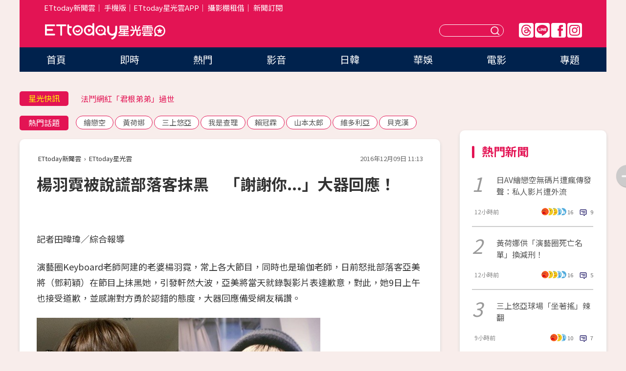

--- FILE ---
content_type: text/html; charset=utf-8
request_url: https://star.ettoday.net/news/826553
body_size: 15795
content:

<!DOCTYPE html>
<html lang="zh-Hant" prefix="og:http://ogp.me/ns#" itemscope itemtype="http://schema.org/NewsArticle">


<head>
<!-- 非共用meta 開始 -->
    <!--網頁基本meta data-->    
        <link rel="amphtml" href="https://star.ettoday.net/amp/amp_news.php7?news_id=826553">
        <title>楊羽霓被說謊部落客抹黑　「謝謝你...」大器回應！ | ETtoday星光雲 | ETtoday新聞雲</title>
    <link rel="canonical" itemprop="mainEntityOfPage" href="https://star.ettoday.net/news/826553" />
    <meta property="og:url" itemprop="url" content="https://star.ettoday.net/news/826553" />
    <meta property="og:title" itemprop="name" content="楊羽霓被說謊部落客抹黑　「謝謝你...」大器回應！ | ETtoday星光雲 | ETtoday新聞雲" />
    <meta property="og:image" itemprop="image" content="https://cdn2.ettoday.net/images/2199/e2199744.jpg" />
    <meta property="og:type" content="article" />
    <meta name="description" content="演藝圈Keyboard老師阿建的老婆楊羽霓，常上各大節目，同時也是瑜伽老師，日前怒批部落客亞美將（鄧莉穎）在節目上抹黑她，引發軒然大波，亞美將當天就錄製影片表達歉意，對此，她9日上午也接受道歉，並感謝對方勇於認錯的態度，大氣回應備受網友稱讚。(楊羽霓,亞美將)" />
    <meta property="og:description" itemprop="description" content="演藝圈Keyboard老師阿建的老婆楊羽霓，常上各大節目，同時也是瑜伽老師，日前怒批部落客亞美將（鄧莉穎）在節目上抹黑她，引發軒然大波，亞美將當天就錄製影片表達歉意，對此，她9日上午也接受道歉，並感謝對方勇於認錯的態度，大氣回應備受網友稱讚。" />
    
    <!-- 新聞資訊(系統站內頁專用) 開始 -->
    <meta name="section" property="article:section" content="影劇" />    
        <meta name="subsection" itemprop="articleSection" content="影劇" />
    <meta property="dable:item_id" content="826553">
    <meta name="pubdate" itemprop="dateCreated" itemprop="datePublished" property="article:published_time" content="2016-12-09T11:13:00+08:00" />
    <meta name="lastmod" itemprop="dateModified" http-equiv="last-modified" content="2016-12-09T11:13:14+08:00" />
    <meta name="source" itemprop="author" content="ETtoday星光雲" />
    <meta name="dcterms.rightsHolder" content="ETtoday新聞雲">
    <meta name="author" content="ETtoday新聞雲" />
    <meta property="article:author" content="https://www.facebook.com/ETtodaySTAR" />
    <meta name="news_keywords" itemprop="keywords" content="楊羽霓,亞美將">
    <!-- 新聞資訊(系統站內頁專用) 結束 -->

    <!-- JSON-LD-(系統站內頁專用) 開始 -->
    <script type="application/ld+json">
        {
            "@context": "https://schema.org",
            "@type": "NewsArticle",
            "mainEntityOfPage": "https://star.ettoday.net/news/826553",
            "headline": "楊羽霓被說謊部落客抹黑　「謝謝你...」大器回應！",
            "url": "https://star.ettoday.net/news/826553",
            "thumbnailUrl": "https://cdn2.ettoday.net/images/2199/e2199744.jpg",
            "articleSection":"影劇",
            "creator": ["253-田暐瑋","253"],
            "image":{
                "@type":"ImageObject",
                "url":"https://cdn2.ettoday.net/images/2199/e2199744.jpg"
            },
            "dateCreated": "2016-12-09T11:13:00+08:00",
            "datePublished": "2016-12-09T11:13:00+08:00",
            "dateModified": "2016-12-09T11:13:14+08:00",
            "publisher": {
                "@type": "Organization",
                "name": "ETtoday新聞雲",
            "logo": {
                "@type": "ImageObject",
                "url": "https://cdn2.ettoday.net/style/star2024/images/push.jpg"
                }
            },
            "author":{
                "@type":"Organization",
                "name":"ETtoday新聞雲",
                "url":"https://www.ettoday.net/"
            },
            "speakable":{
            "@type": "SpeakableSpecification",
            "xpath": [
                "/html/head/meta[@property='og:title']/@content",
                "/html/head/meta[@property='og:description']/@content"
               ]
            },
            "keywords":["楊羽霓","亞美將"],
            "description": "演藝圈Keyboard老師阿建的老婆楊羽霓，常上各大節目，同時也是瑜伽老師，日前怒批部落客亞美將（鄧莉穎）在節目上抹黑她，引發軒然大波，亞美將當天就錄製影片表達歉意，對此，她9日上午也接受道歉，並感謝對方勇於認錯的態度，大氣回應備受網友稱讚。(楊羽霓,亞美將)"
        }
        </script>
    <!-- JSON-LD-(系統站內頁專用) 結束 -->

  

  <!--GTM DataLayer 開始-->
  <script>
    dataLayer = [{ 
      'csscode': 'star',
      'page-id': '826553',
      'category-id': '9',
      'category-name1': '影劇',
      'category-name2': '影劇',
      'dept-name': '娛樂中心',
      'author-id': '253',
      'author-name': '田暐瑋',
      'readtype': 'PC',
      'pagetype': 'news',
      'et_token': 'bac9b1c38fd38f3ef91323f61c69e97b'
    }];
  </script>
  <!--GTM DataLayer 結束-->
<!-- 非共用meta 結束 -->



<!-- 共用meta 開始 -->
  <meta charset="utf-8">
  <!-- 特定頁面 or 編採不給搜尋引擎蒐錄 開始 -->
    <meta name="robots" content="index,follow,noarchive"/>
    <!-- 特定頁面 or 編採不給搜尋引擎蒐錄 結束 -->
  <meta name="viewport" content="width=1300"/>  
  <link rel="apple-touch-icon" sizes="180x180" href="//cdn2.ettoday.net/style/star2024/images/touch-icon.png" />
  <link rel="shortcut icon" sizes="192x192" href="//cdn2.ettoday.net/style/star2024/images/touch-icon.png" />
  <link rel="alternate" type="application/rss+xml" title="ETtoday《影劇新聞》" href="https://feeds.feedburner.com/ettoday/star" />
  
  <!-- ★社群分享專用 開始★ -->
  <!-- ★dns-prefetch 開始★ -->
  <link rel="dns-prefetch" href="//ad.ettoday.net">
  <link rel="dns-prefetch" href="//ad1.ettoday.net">
  <link rel="dns-prefetch" href="//ad2.ettoday.net">
  <link rel="dns-prefetch" href="//cache.ettoday.net">
  <link rel="dns-prefetch" href="//static.ettoday.net">
  <link rel="dns-prefetch" href="//cdn1.ettoday.net">
  <link rel="dns-prefetch" href="//cdn2.ettoday.net">
  <!-- ★dns-prefetch 結束★ -->
  <meta property="og:locale" content="zh_TW" />
  <meta property="fb:app_id" content="146858218737386" />
  <meta property="article:publisher" content="https://www.facebook.com/ETtodaySTAR" />
  <meta property="og:site_name" name="application-name" content="ETtoday星光雲" />
  <!-- ★社群分享專用 結束★-->

  <!-- ★CSS、JS開始★ -->
  <link rel="stylesheet" href="//cdn2.ettoday.net/style/star2024/css/style.css" type="text/css" />
  <script src="//cdn2.ettoday.net/style/star2024/js/all.js"></script>
  <!-- DFP code -->
  <script type="text/javascript" src="//cdn2.ettoday.net/dfp/dfp-gpt.js"></script>
  <!-- ★CSS、JS結束★ -->

  <!-- Google Tag Manager 開始 -->
  <script>
    (function (w, d, s, l, i) {
      w[l] = w[l] || []; w[l].push({
        'gtm.start':
          new Date().getTime(), event: 'gtm.js'
      }); var f = d.getElementsByTagName(s)[0],
        j = d.createElement(s), dl = l != 'dataLayer' ? '&l=' + l : ''; j.async = true; j.src =
          'https://www.googletagmanager.com/gtm.js?id=' + i + dl; f.parentNode.insertBefore(j, f);
    })(window, document, 'script', 'dataLayer', 'GTM-WQPR4PC');
  </script>
  <!-- Google Tag Manager 結束 -->
  
  <!-- Global site tag (gtag.js) - Google Analytics 開始 -->
  <script async src="https://www.googletagmanager.com/gtag/js?id=G-JQNDWD28RZ"></script>
  <script>
    window.dataLayer = window.dataLayer || [];
    function gtag() { dataLayer.push(arguments); }
    gtag('js', new Date());
  </script>
  <!-- Global site tag (gtag.js) - Google Analytics 結束 --><!-- 共用meta 結束 -->




<!-- dmp.js 開始 -->
<script>
  var dmp_event_property   = "star";
  var dmp_id               = "826553";
  var dmp_name             = "楊羽霓被說謊部落客抹黑　「謝謝你...」大器回應！";
  var dmp_keywords         = "楊羽霓,亞美將";
  var dmp_publish_date     = "2016-12-09 11:13:00";
  var dmp_modified_date    = "2016-12-09 11:13:14";
  var dmp_category_id_list = "9_9";
  var dmp_is_editor_rec    = "0";
  var dmp_et_token         = "bac9b1c38fd38f3ef91323f61c69e97b";
  var dmp_event_id         = "";
</script>
<script src="//cdn2.ettoday.net/jquery/dmp/news.js"></script>
<!-- dmp.js 結束 --> 

</head>

<body id="star" class="news-page news-826553">


<div id="fb-root"></div>


  <!-- wrapper_box 開始 -->
  <div class="wrapper_box">
    <!-- 模組 新聞內頁 分享按鈕 開始 -->
    <div id="et_sticky_pc">
      <ul>
          <li><a class="btn logo" href="https://star.ettoday.net/" title="回首頁">回首頁</a></li>
                    <li><a class="btn fb" href="javascript:;" onclick="window.open('//www.facebook.com/sharer/sharer.php?u='+encodeURIComponent('https://star.ettoday.net/news/826553?from=pc-newsshare-fb-fixed'),'facebook-share-dialog','width=626,height=436');" title="facebook">facebook</a></li>
          <li><a class="btn line" href="javascript:;" onclick="window.open('https://social-plugins.line.me/lineit/share?url='+encodeURIComponent('https://star.ettoday.net/news/826553?from=pc-newsshare-line-fixed'),'LINE','width=626,height=500');return false;" title="分享到LINE">Line</a></li>
          <li><a class="btn twitter" href="javascript:;" onclick="window.open('https://twitter.com/intent/tweet?text='+encodeURIComponent('楊羽霓被說謊部落客抹黑　「謝謝你...」大器回應！')+'&url='+encodeURIComponent('https://star.ettoday.net/news/826553?from=pc-newsshare-twitter-fixed'),'Twittes','width=626,height=436');return false;">Twitter</a></li>
                    <li><a class="btn link" href="javascript:;" title="複製連結">複製連結</a></li>
      </ul>
  </div>
  <!-- 模組 新聞內頁 分享按鈕 結束 -->

    <!-- wrapper 開始 -->

    
    

    

      <!-- header_box 開始 -->
      

  <!-- 星光雲_轟天雷【影劇】 開始 -->
  <div class="wrapper">  
  <div id="star_thunder" class="pc_thunder">
    <script type="text/javascript">
      (function(){
        var ts = Math.random();
        document.write('<scr' + 'ipt type="text/javascript" src="https://ad.ettoday.net/ads.php?bid=star_thunder&rr='+ ts +'"></scr' + 'ipt>');
      })()
    </script>
  </div>    
  <!-- 星光雲_轟天雷【影劇】 結束 -->  

  <!-- 星光雲_雙門簾 開始 -->
  <div id="star_curtain" class="pc_curtain">
    <script type="text/javascript">
    (function(){
      var ts = Math.random();
      document.write('<scr' + 'ipt type="text/javascript" src="https://ad.ettoday.net/ads.php?bid=star_curtain&rr='+ ts +'"></scr' + 'ipt>');
    })()
    </script>
  </div>      
  <!-- 星光雲_雙門簾 結束 -->


<div class="header_box">

        <!-- ettop 開始 -->	
        <div class="ettop">
          <div class="inner">
            <div class="nav_1">
              <a href="https://www.ettoday.net/" target="_blank">ETtoday新聞雲</a>│
              <a href="#" onclick="location.replace('//www.ettoday.net/changeReadType.php?rtype=0&amp;rurl='+location.href);">手機版</a>│<a href="//www.ettoday.net/events/app/et_star.htm" target="_blank">ETtoday星光雲APP</a>│
              <a href="https://msg.ettoday.net/rd.php?id=5420">攝影棚租借</a>│
              <a href="https://www.ettoday.net/events/news-express/epaper.php">新聞訂閱</a>						
            </div>

          </div>
        </div>	
        <!-- ettop 結束 -->

        <!-- header 開始 -->
        <div class="header">
            <!-- main_logo 開始 -->
            <div class="main_logo"><a class="txt-hide" href="https://star.ettoday.net">ETtoday星光雲</a></div>
            <!-- main_logo 結束 -->

                        <!-- MOD_星光雲(PC)_版頭小橫幅(左) 開始 -->
            <div id="topic_170x50_02" class="pc_header">
              <script type="text/javascript">
              (function(){
                var ts = Math.random();
                document.write('<scr' + 'ipt type="text/javascript" src="https://ad1.ettoday.net/ads.php?bid=topic_170x50_02&rr='+ ts +'"></scr' + 'ipt>');
              })()
              </script>             
            </div>
            <!-- MOD_星光雲(PC)_版頭小橫幅(左) 結束 -->
            

                        <!-- 相信音樂_星光雲(PC)_版頭小橫幅(右) 開始 -->
            <div id="topic_170x50_01" class="pc_header">
              <script type="text/javascript">
              (function(){
                var ts = Math.random();
                document.write('<scr' + 'ipt type="text/javascript" src="https://ad1.ettoday.net/ads.php?bid=topic_170x50_01&rr='+ ts +'"></scr' + 'ipt>');
              })()
              </script>
            </div>
            <!-- 相信音樂_星光雲(PC)_版頭小橫幅(右) 結束 -->
            
            <!--menu_1 開始-->
            <div class="menu_1 clearfix">
                <a class="threads txt-hide" href="https://www.threads.net/@starettoday" target="_blank">Threads</a>
                <a class="line txt-hide" href="https://page.line.me/tqu0602i?openQrModal=true" target="_blank">Line</a>
                <a class="fb txt-hide" href="https://www.facebook.com/ETtodaySTAR" target="_blank">FB</a>
                <a class="ig txt-hide" href="https://www.instagram.com/starettoday/" target="_blank">IG</a>
            </div>
            <!--menu_1 結束-->

            
            <!-- search_box 開始-->
            <div class="search_box">
                <form method="GET" action="/search.php7">
                <input class="txt" type="text" name="keywords" placeholder="" />
                <button class="btn txt-hide">送出</button>
                </form>
            </div>
            <!-- search_box 結束-->
        </div>
        <!-- header 結束 -->

        <!-- main_nav 開始 -->
        <div class="main_nav">
          <ul>
                        <li class="" ><a href="https://star.ettoday.net/"  target="_self"  >首頁</a></li>            
                        <li class="" ><a href="/latest_news"  target="_self"  >即時</a></li>            
                        <li class="" ><a href="/hot-news"  target="_self"  >熱門</a></li>            
                        <li class="" ><a href="/video_list"  target="_self"  >影音</a></li>            
                        <li class="" ><a href="https://star.ettoday.net/star-category/%E6%97%A5%E9%9F%93"  target="_self"  >日韓</a></li>            
                        <li class="" ><a href="https://star.ettoday.net/star-category/%E8%8F%AF%E5%A8%9B"  target="_self"  >華娛</a></li>            
                        <li class="" ><a href="https://star.ettoday.net/star-category/%E9%9B%BB%E5%BD%B1"  target="_self"  >電影</a></li>            
                        <li class="" ><a href="/issue"  target="_self"  >專題</a></li>            
                      </ul>
        </div>
        <!-- main_nav 結束 -->
</div>

<!-- 星光雲_超級大橫幅 開始 -->
<div id="star_970x90" class="pc_billboard">
  <script type="text/javascript">
  (function(){
    var ts = Math.random();
    document.write('<scr' + 'ipt type="text/javascript" src="https://ad.ettoday.net/ads.php?bid=star_970x90&rr='+ ts +'"></scr' + 'ipt>');
  })()
  </script>
</div>
<!-- 星光雲_超級大橫幅 結束 -->

      <!-- header_box 結束 -->

      <!-- container_box 開始-->
      <div class="container_box">
        <!-- container 開始-->
        <div class="container">
          <!-- r1 開始-->
          <div class="r1 clearfix"> <!-- c1 開始-->
            <div class="c1">
              <!-- inner 開始-->
              <div class="inner">
                
                <!-- 星光快訊 ticker_1 開始-->
                
<div class="ticker_1 clearfix">
    <h3 class="title">星光快訊</h3>
    <!--滾動 開始-->
    <div class="run">
    <!--inner 開始-->
    <div class="inner">
                <!-- 組 -->
        <div class="piece"><a href="https://star.ettoday.net/news/3105278" target="_blank">《大逃殺》男星驚罹「血液癌症」</a></div>
        <!-- 組 -->
                <!-- 組 -->
        <div class="piece"><a href="https://star.ettoday.net/news/3105247" target="_blank">法鬥網紅「君根弟弟」過世</a></div>
        <!-- 組 -->
                <!-- 組 -->
        <div class="piece"><a href="https://star.ettoday.net/news/3105126" target="_blank">「金在中女團」要來台灣了</a></div>
        <!-- 組 -->
                <!-- 組 -->
        <div class="piece"><a href="https://goo.gl/HpctKi" target="_blank">接收娛樂大小事！加入星光雲LINE好友⭐</a></div>
        <!-- 組 -->
            </div>
    <!--inner 結束-->
    </div>
    <!--滾動 結束-->
</div>                <!-- 星光快訊 ticker_1 結束-->

                
                <!-- part_txt_1 熱門話題 開始-->
                <div class="part_txt_1">
    <h2 class="title">熱門話題</h2>
    <div class="box_0">
    <a href="/tag/%E7%B9%AA%E6%88%80%E7%A9%BA">繪戀空</a> <a href="/tag/%E9%BB%83%E8%8D%B7%E5%A8%9C">黃荷娜</a> <a href="/tag/%E4%B8%89%E4%B8%8A%E6%82%A0%E4%BA%9E">三上悠亞</a> <a href="/tag/%E6%88%91%E6%98%AF%E6%9F%A5%E7%90%86">我是查理</a> <a href="/tag/%E8%B3%B4%E5%86%A0%E9%9C%96">賴冠霖</a> <a href="/tag/%E5%B1%B1%E6%9C%AC%E5%A4%AA%E9%83%8E">山本太郎</a> <a href="/tag/%E7%B6%AD%E5%A4%9A%E5%88%A9%E4%BA%9E">維多利亞</a> <a href="/tag/%E8%B2%9D%E5%85%8B%E6%BC%A2">貝克漢</a>     </div>
</div>                <!-- part_txt_1 熱門話題 結束-->
                
                <!-- 新聞模組 block_a 開始 -->
                <div class="block_a">
                  <!--breadcrumb_box 開始-->
                  <div class="breadcrumb_box clearfix">
                    <!--麵包屑 開始-->
                    <div class="menu_bread_crumb" itemscope itemtype="http://schema.org/BreadcrumbList">
                        <!-- 第一層 開始 -->
                        <div itemscope itemtype="http://schema.org/ListItem" itemprop="itemListElement">
                            <a itemscope itemtype="http://schema.org/Thing" itemprop="item" href="https://www.ettoday.net/" id="https://www.ettoday.net/" >
                                <span itemprop="name">ETtoday新聞雲</span>
                            </a>
                            <meta itemprop="position" content="1" />
                        </div>
                        <!-- 第一層 結束 -->
                        ›
                        <!-- 第二層 開始 -->
                        <div itemscope itemtype="http://schema.org/ListItem" itemprop="itemListElement">
                            <a itemscope itemtype="http://schema.org/Thing" itemprop="item" href="https://star.ettoday.net/" id="https://star.ettoday.net/">
                                <span itemprop="name">ETtoday星光雲</span>
                            </a>
                            <meta itemprop="position" content="2" />
                        </div>
                        <!-- 第二層 結束 -->
                    </div>
                    <!--麵包屑 結束-->
                    <!--時間 開始-->
                    <time class="date" itemprop="datePublished" datetime="2016-12-09T11:13:00+08:00">2016年12月09日 11:13</time>
                    <!--時間 結束-->
                  </div>
                  <!--breadcrumb_box 結束-->
                  <!--新聞模組 module_1 開始-->
                  <article class="module_1">
                    <!--網站logo 列印時出現 開始-->
                    <div class="site_logo" style="display:none;">
                        <link href="//cdn2.ettoday.net/style/star2024/css/print.css" rel="stylesheet" type="text/css" media="print"/>
                        <img src="//cdn2.ettoday.net/style/star2024/images/logo_print.png"/>
                    </div>
                    <!--網站logo 列印時出現 結束-->
                    <!--標題 開始-->
                    <header>
                      <h1 class="title" itemprop="headline">
                          楊羽霓被說謊部落客抹黑　「謝謝你...」大器回應！                      </h1>
                    </header>
                    <!--標題 結束-->

                                        <!-- 星光雲PC&M_文字廣告(上)(★特開★) 開始 -->
                    <div id="star_text_1" class="text_ad_top ad_txt_1">
                      <script type="text/javascript">
                      (function(){
                        var ts = Math.random();
                        document.write('<scr' + 'ipt type="text/javascript" src="https://ad.ettoday.net/ads.php?bid=star_text_1&rr='+ ts +'"></scr' + 'ipt>');
                      })()
                      </script>
                    </div>
                    <!-- 星光雲PC&M_文字廣告(上)(★特開★) 開始 -->
                    
                    <!--各頻道PC 文首分享 開始-->
                    <!--模組 et_social_1 開始-->
<div class="et_social_1">
	<!-------成人警告 開始----------->
		<!-------成人警告 結束----------->

	<!-- menu 開始 -->
		<!-- <div class="menu">
	</div> -->
		<!-- menu 結束 -->
</div>
<!--模組 et_social_1 結束-->
                    <!--各頻道PC 文首分享 結束-->

                    
                    <!-- 投票 文章前 開始 -->
                                        <!-- 投票 文章前 結束 -->

                    <!--本文 開始-->
                    <div class="story">
                      <script type='text/javascript'>				
	function httpGet(theUrl){var xmlHttp = new XMLHttpRequest();xmlHttp.open( 'GET' , theUrl, false );xmlHttp.send( null );return xmlHttp.responseText;}
	var theUrl = 'http://www.ettoday.net/source/tools/player/video_available.php?46965-26950?title=%E4%BA%9E%E7%BE%8E%E5%B0%87%E3%80%8A%E5%A4%A7%E7%86%B1%E9%96%80%E3%80%8B%E5%85%AC%E7%84%B6%E8%AA%AA%E8%AC%8A%E3%80%80+%E6%A5%8A%E7%BE%BD%E9%9C%93%E6%B0%A3%E7%82%B8%EF%BC%9A%E9%82%84%E6%88%91%E5%85%AC%E9%81%93%EF%BC%81&bid=boba_preroll_web&show_ad=1&w=560&h=315';
	document.write(httpGet(theUrl));
</script>
<p>記者田暐瑋／綜合報導</p>
<p>演藝圈Keyboard老師阿建的老婆楊羽霓，常上各大節目，同時也是瑜伽老師，日前怒批部落客亞美將（鄧莉穎）在節目上抹黑她，引發軒然大波，亞美將當天就錄製影片表達歉意，對此，她9日上午也接受道歉，並感謝對方勇於認錯的態度，大器回應備受網友稱讚。</p>
<p><img src="https://cdn2.ettoday.net/images/2199/d2199744.jpg" width="580" height="400" alt="" /></p>
<p><strong>▲楊羽霓原諒亞美將。（圖／翻攝自臉書）</strong></p>
<p>亞美將日前在《綜藝大熱門》中爆料，指「知名Keyboard老師的老婆」上通告不敬業，在錄影前跑去跟工作人員臨時要求不卸妝，結果後來變成她自己卸，當下覺得自己被陰了。楊羽霓被指控後相當不滿，澄清事實被扭曲，嚴正向亞美將喊話：「我不揣測妳的動機是什麼，但請妳以後不要說謊！」</p>
    <!-- 新聞中_巨幅 start-->
    <div class="ad_in_news" style="mragin:10px auto;text-align:center">
     <div class="ad_readmore">[廣告]請繼續往下閱讀...</div>
     <script language="JavaScript" type="text/javascript">
      var ts = Math.random();
      document.write('<scr' + 'ipt language="JavaScript" type="text/javascript" src="https://ad.ettoday.net/ads.php?bid=star_in_news_1&rr='+ ts +'"></scr' + 'ipt>');
     </script>
    </div>
    <!-- 新聞中_巨幅 end-->
    
<p><img src="https://cdn2.ettoday.net/images/2199/d2199048.jpg" width="599" height="450" alt="" /></p>
<p><strong>▲亞美將道歉。（圖／翻攝自臉書）<br type="_moz" />
</strong></p>
<p>對此，亞美將錄製道歉影片，坦言是為了力求表現，才會說出欠缺思考的爆料，而楊羽霓9日也在臉書上表示願意接受道歉，並感謝她勇於面對自己的過錯，為社會大眾帶來良好示範，更大器獻上祝福：「保守你心，勝過保守一切！」被不少網友封為最佳典範。</p>                    </div>
                    <!--本文 結束-->

                    <img src="https://www.ettoday.net/source/et_track.php7" width="0" height="0" style="display:none;">

                    
                                                  
                    


                    <!-- 投票 文章後 開始 -->
                                          <!-- 投票 文章後 結束 -->

                      
                    

                  </article>
                  <!--新聞模組 module_1 結束-->

                  <!--各頻道PC 文末分享 開始-->
                  <!--模組 et_social_2、et_social_3 共用 CSS 開始-->
<link rel="stylesheet" href="https://cdn2.ettoday.net/style/et_common/css/social_sharing_2.css">
<!--模組 et_social_2、et_social_3 共用 CSS 結束-->

<!--模組 et_social_2 開始-->
<div class="et_social_2">
	<p>分享給朋友：</p>
	<!-- menu 開始 -->
	<div class="menu">
				<a href="javascript:;" onclick="window.open('https://www.facebook.com/sharer/sharer.php?u='+encodeURIComponent('https://star.ettoday.net/news/826553')+'?from=pc-newsshare-fb','facebook-share-dialog','width=626,height=436');return false;" class="facebook" title="分享到Facebook"></a>
		<a href="javascript:;" onclick="window.open('https://social-plugins.line.me/lineit/share?url='+encodeURIComponent('https://star.ettoday.net/news/826553')+'?from=pc-newsshare-line','LINE','width=626,height=500');return false;" class="line" title="分享到LINE"></a>
		<a href="javascript:;" onclick="window.open('https://twitter.com/intent/tweet?text='+encodeURIComponent('楊羽霓被說謊部落客抹黑　「謝謝你...」大器回應！')+'&url=https://star.ettoday.net/news/826553?from=pc-newsshare-twitter','Twittes','width=626,height=436');return false;" class="x" title="分享到X"></a>
				<a class="copy-link" title="複製連結"></a>
		<a class="print" onclick="window.print();" title="列印本頁"></a> 
				<a class="message scrollgo" title="點我留言" rel=".fb-comments"></a>
			</div>
	<!-- menu 結束 -->
</div>
<!--模組 et_social_2 結束-->

<!--模組 et_social_3 開始-->
<div class="et_social_3">
	<p>追蹤我們：</p>
	<!-- menu 開始 -->
	<div class="menu">
		<a href="https://www.facebook.com/ETtodaySTAR" class="facebook" title="追蹤Facebook粉絲團" target="_blank"></a>
		<a href="https://www.youtube.com/channel/UCX157UE-NdaUGQJDkQ-XKnw" class="youtube" title="訂閱YouTube" target="_blank"></a>
		<a href="https://www.instagram.com/starettoday/" class="instagram" title="追蹤IG" target="_blank"></a>
		<a href="https://line.me/R/ti/p/%40ETtoday" class="line" title="加LINE好友" target="_blank"></a>
		<a href="https://twitter.com/ettodaytw" class="x" title="追蹤X" target="_blank"></a>
		<a href="https://t.me/ETtodaynews" class="telegram" title="追蹤Telegram" target="_blank"></a>
	</div>
	<!-- menu 結束 -->
</div>
<!--模組 et_social_3 結束-->
                  <!--各頻道PC 文末分享 結束-->

                  <!-- tagbanner專區 開始 -->
                  <div class="tag-banner">
                     
                  </div>
                  <!-- tagbanner專區 結束 -->

                  <!-- 版權宣告 開始 -->
                  <p class="txt_1">※本文版權所有，非經授權，不得轉載。[<a href="//www.ettoday.net/member/clause_copyright.php" target="_blank">ETtoday著作權聲明</a>]※</p>
                  <!-- 版權宣告 結束 -->

                </div>
                <!--新聞模組 block_a 結束 -->


                
                <!--關鍵字 block_a 開始 -->
                <div class="block_a">
                  <h2 class="title_a">關鍵字</h2>
                  <!-- part_txt_3 開始-->
                  <div class="part_txt_3">                    
                  <a href="/tag/%E6%A5%8A%E7%BE%BD%E9%9C%93">楊羽霓</a><a href="/tag/%E4%BA%9E%E7%BE%8E%E5%B0%87">亞美將</a> 
                  </div>
                  <!-- part_txt_3 結束-->
                </div>
                <!--關鍵字 block_a 結束 -->

                
                

                            <!-- 星光雲_文章推薦模組_1 開始 -->
              <div class=" block_a">
                <div id="star_recirculation_1" class="recirculation">
                  <script type="text/javascript">
                  (function(){
                    var ts = Math.random();
                    document.write('<scr' + 'ipt type="text/javascript" src="https://ad.ettoday.net/ads.php?bid=star_recirculation_1&rr='+ ts +'"></scr' + 'ipt>');
                  })()
                  </script>
                </div>
              </div>
              <!-- 星光雲_文章推薦模組_1 結束 -->
              
              <!-- 推薦閱讀 block_a 開始-->
              <div class="block_a recomm-news">
                <h2 class="title_a">推薦閱讀</h2>
                <!-- part_pictxt_1 開始-->
                <div class="part_pictxt_1 clearfix">

                                  
                  <!-- 組 -->
                  <div class="box_0">
                    <div class="pic">
                      <a href="https://star.ettoday.net/news/825270" title="《逃學威龍》打周星馳的小混混是他！　消失25年變這樣" target="_blank"><img src="//cdn2.ettoday.net/style/misc/loading_300x225.gif" data-original="https://cdn2.ettoday.net/images/2195/d2195429.jpg" alt="《逃學威龍》打周星馳的小混混是他！　消失25年變這樣" /></a>
                    </div>
                    <h3><a href="https://star.ettoday.net/news/825270" target="_blank">《逃學威龍》打周星馳的小混混是他！　消失25年變這樣</a></h3>                    
                    <p class="time">12/7 15:47</p>
                  </div>
                  <!-- 組 -->
                
                                    
                  <!-- 組 -->
                  <div class="box_0">
                    <div class="pic">
                      <a href="https://star.ettoday.net/news/825694" title="東湖涼糕哥罹憂鬱症「想自殺」　崩潰爆哭求救曹西平！" target="_blank"><img src="//cdn2.ettoday.net/style/misc/loading_300x225.gif" data-original="https://cdn2.ettoday.net/images/2196/d2196910.jpg" alt="東湖涼糕哥罹憂鬱症「想自殺」　崩潰爆哭求救曹西平！" /></a>
                    </div>
                    <h3><a href="https://star.ettoday.net/news/825694" target="_blank">東湖涼糕哥罹憂鬱症「想自殺」　崩潰爆哭求救曹西平！</a></h3>                    
                    <p class="time">12/8 09:41</p>
                  </div>
                  <!-- 組 -->
                
                                    
                  <!-- 組 -->
                  <div class="box_0">
                    <div class="pic">
                      <a href="https://star.ettoday.net/news/825814" title="張承中喇舌後提Selina 8次　坦白「她是很重要的人！」" target="_blank"><img src="//cdn2.ettoday.net/style/misc/loading_300x225.gif" data-original="https://cdn2.ettoday.net/images/1649/d1649757.jpg" alt="張承中喇舌後提Selina 8次　坦白「她是很重要的人！」" /></a>
                    </div>
                    <h3><a href="https://star.ettoday.net/news/825814" target="_blank">張承中喇舌後提Selina 8次　坦白「她是很重要的人！」</a></h3>                    
                    <p class="time">12/8 11:21</p>
                  </div>
                  <!-- 組 -->
                
                                    
                  <!-- 組 -->
                  <div class="box_0">
                    <div class="pic">
                      <a href="https://star.ettoday.net/news/826414" title="東湖涼糕哥確診重度憂鬱！　友爆：他想跳樓輕生..." target="_blank"><img src="//cdn2.ettoday.net/style/misc/loading_300x225.gif" data-original="https://cdn2.ettoday.net/images/2199/d2199381.jpg" alt="東湖涼糕哥確診重度憂鬱！　友爆：他想跳樓輕生..." /></a>
                    </div>
                    <h3><a href="https://star.ettoday.net/news/826414" target="_blank">東湖涼糕哥確診重度憂鬱！　友爆：他想跳樓輕生...</a></h3>                    
                    <p class="time">12/9 07:56</p>
                  </div>
                  <!-- 組 -->
                
                                    
                  <!-- 組 -->
                  <div class="box_0">
                    <div class="pic">
                      <a href="https://star.ettoday.net/news/825944" title="喬任梁女友慟「行李箱都是你名字...」　3個月走不出情傷" target="_blank"><img src="//cdn2.ettoday.net/style/misc/loading_300x225.gif" data-original="https://cdn2.ettoday.net/images/2103/d2103968.jpg" alt="喬任梁女友慟「行李箱都是你名字...」　3個月走不出情傷" /></a>
                    </div>
                    <h3><a href="https://star.ettoday.net/news/825944" target="_blank">喬任梁女友慟「行李箱都是你名字...」　3個月走不出情傷</a></h3>                    
                    <p class="time">12/8 13:53</p>
                  </div>
                  <!-- 組 -->
                
                                    
                  <!-- 組 -->
                  <div class="box_0">
                    <div class="pic">
                      <a href="https://star.ettoday.net/news/825143" title="19歲酒店妹偷金條養渣男　身分曝光是「外拍界范冰冰」" target="_blank"><img src="//cdn2.ettoday.net/style/misc/loading_300x225.gif" data-original="https://cdn2.ettoday.net/images/2194/d2194872.jpg" alt="19歲酒店妹偷金條養渣男　身分曝光是「外拍界范冰冰」" /></a>
                    </div>
                    <h3><a href="https://star.ettoday.net/news/825143" target="_blank">19歲酒店妹偷金條養渣男　身分曝光是「外拍界范冰冰」</a></h3>                    
                    <p class="time">12/7 13:05</p>
                  </div>
                  <!-- 組 -->
                
                                    
                  <!-- 組 -->
                  <div class="box_0">
                    <div class="pic">
                      <a href="https://star.ettoday.net/news/826525" title="王少偉吐真心話183club＞5566！　「183是好朋友」" target="_blank"><img src="//cdn2.ettoday.net/style/misc/loading_300x225.gif" data-original="https://cdn2.ettoday.net/images/2199/d2199627.jpg" alt="王少偉吐真心話183club＞5566！　「183是好朋友」" /></a>
                    </div>
                    <h3><a href="https://star.ettoday.net/news/826525" target="_blank">王少偉吐真心話183club＞5566！　「183是好朋友」</a></h3>                    
                    <p class="time">12/9 10:44</p>
                  </div>
                  <!-- 組 -->
                
                                    
                  <!-- 組 -->
                  <div class="box_0">
                    <div class="pic">
                      <a href="https://star.ettoday.net/news/825654" title="喇舌阿中主播洪藜恩10年前長這樣！　變臉舊照流出" target="_blank"><img src="//cdn2.ettoday.net/style/misc/loading_300x225.gif" data-original="https://cdn2.ettoday.net/images/2196/d2196833.jpg" alt="喇舌阿中主播洪藜恩10年前長這樣！　變臉舊照流出" /></a>
                    </div>
                    <h3><a href="https://star.ettoday.net/news/825654" target="_blank">喇舌阿中主播洪藜恩10年前長這樣！　變臉舊照流出</a></h3>                    
                    <p class="time">12/8 07:13</p>
                  </div>
                  <!-- 組 -->
                
                                    
                  <!-- 組 -->
                  <div class="box_0">
                    <div class="pic">
                      <a href="https://star.ettoday.net/news/826421" title="W飯店死者是21歲平面小模！　姊妹淘都是酒店妹" target="_blank"><img src="//cdn2.ettoday.net/style/misc/loading_300x225.gif" data-original="https://cdn2.ettoday.net/images/2199/d2199420.jpg" alt="W飯店死者是21歲平面小模！　姊妹淘都是酒店妹" /></a>
                    </div>
                    <h3><a href="https://star.ettoday.net/news/826421" target="_blank">W飯店死者是21歲平面小模！　姊妹淘都是酒店妹</a></h3>                    
                    <p class="time">12/9 08:38</p>
                  </div>
                  <!-- 組 -->
                
                                    
                  <!-- 組 -->
                  <div class="box_0">
                    <div class="pic">
                      <a href="https://star.ettoday.net/news/825969" title="小亨堡替飛翔兄弟拍照　「母愛視角」有滿滿洋蔥❤" target="_blank"><img src="//cdn2.ettoday.net/style/misc/loading_300x225.gif" data-original="https://cdn2.ettoday.net/images/2197/d2197699.jpg" alt="小亨堡替飛翔兄弟拍照　「母愛視角」有滿滿洋蔥❤" /></a>
                    </div>
                    <h3><a href="https://star.ettoday.net/news/825969" target="_blank">小亨堡替飛翔兄弟拍照　「母愛視角」有滿滿洋蔥❤</a></h3>                    
                    <p class="time">12/8 14:45</p>
                  </div>
                  <!-- 組 -->
                
                                    
                  <!-- 組 -->
                  <div class="box_0">
                    <div class="pic">
                      <a href="https://star.ettoday.net/news/3105261" title="日AV繪戀空無碼片遭瘋傳！　本人發聲「私人影片遭外流」蒐證提告" target="_blank"><img src="//cdn2.ettoday.net/style/misc/loading_300x225.gif" data-original="https://cdn2.ettoday.net/images/8591/d8591802.webp" alt="日AV繪戀空無碼片遭瘋傳！　本人發聲「私人影片遭外流」蒐證提告" /></a>
                    </div>
                    <h3><a href="https://star.ettoday.net/news/3105261" target="_blank">日AV繪戀空無碼片遭瘋傳！　本人發聲「私人影片遭外流」蒐證提告</a></h3>                    
                    <p class="time">12小時前</p>
                  </div>
                  <!-- 組 -->
                
                                    
                  <!-- 組 -->
                  <div class="box_0">
                    <div class="pic">
                      <a href="https://star.ettoday.net/news/3105239" title="黃荷娜供「演藝圈死亡名單」換減刑！　爆回國內幕：比通緝可怕" target="_blank"><img src="//cdn2.ettoday.net/style/misc/loading_300x225.gif" data-original="https://cdn2.ettoday.net/images/8591/d8591796.webp" alt="黃荷娜供「演藝圈死亡名單」換減刑！　爆回國內幕：比通緝可怕" /></a>
                    </div>
                    <h3><a href="https://star.ettoday.net/news/3105239" target="_blank">黃荷娜供「演藝圈死亡名單」換減刑！　爆回國內幕：比通緝可怕</a></h3>                    
                    <p class="time">12小時前</p>
                  </div>
                  <!-- 組 -->
                
                  
                </div>
                <!-- part_pictxt_1 結束-->
              </div>
              <!-- 推薦閱讀 block_a 結束-->

              

              <!-- 熱門影音 block_a 開始-->
              <div class="block_a">
                <h2 class="title_a">熱門影音</h2>
                <!--gallery_2 開始-->
                <div class="gallery_2">
                  <!--run 開始-->
                  <div class="run">
                    <!--inner-->
                    <div class="inner">
                                          <!-- 組 -->
                      <div class="piece">
                        <a class="link" href="https://star.ettoday.net/video/490291" title="貝克漢兒子想拉老婆一起拍照　維多利亞側身忽略..片段瘋傳！" target="_blank">
                          <div class="pic"><img src="https://cdn2.ettoday.net/film/images/490/c490291.webp" alt="貝克漢兒子想拉老婆一起拍照　維多利亞側身忽略..片段瘋傳！" /></div>
                          <h3>貝克漢兒子想拉老婆一起拍照　維多利亞側身忽略..片段瘋傳！</h3>
                        </a>
                      </div>
                      <!-- 組 -->
                                          <!-- 組 -->
                      <div class="piece">
                        <a class="link" href="https://star.ettoday.net/video/490276" title="「我的身體形成了一個X型」　大陸靈動眼神老師爆紅" target="_blank">
                          <div class="pic"><img src="https://cdn2.ettoday.net/film/images/490/c490276.webp" alt="「我的身體形成了一個X型」　大陸靈動眼神老師爆紅" /></div>
                          <h3>「我的身體形成了一個X型」　大陸靈動眼神老師爆紅</h3>
                        </a>
                      </div>
                      <!-- 組 -->
                                          <!-- 組 -->
                      <div class="piece">
                        <a class="link" href="https://star.ettoday.net/video/490328" title="RAIN點名粉絲：為什麼不跳？　得知真相繁體中文暖致歉" target="_blank">
                          <div class="pic"><img src="https://cdn2.ettoday.net/film/images/490/c490328.webp" alt="RAIN點名粉絲：為什麼不跳？　得知真相繁體中文暖致歉" /></div>
                          <h3>RAIN點名粉絲：為什麼不跳？　得知真相繁體中文暖致歉</h3>
                        </a>
                      </div>
                      <!-- 組 -->
                                          <!-- 組 -->
                      <div class="piece">
                        <a class="link" href="https://star.ettoday.net/video/490189" title="上台前「只喝兩口而已」XD A-Lin狂玩台東跨年哏！" target="_blank">
                          <div class="pic"><img src="https://cdn2.ettoday.net/film/images/490/c490189.webp" alt="上台前「只喝兩口而已」XD A-Lin狂玩台東跨年哏！" /></div>
                          <h3>上台前「只喝兩口而已」XD A-Lin狂玩台東跨年哏！</h3>
                        </a>
                      </div>
                      <!-- 組 -->
                                          <!-- 組 -->
                      <div class="piece">
                        <a class="link" href="https://star.ettoday.net/video/490160" title="安成宰在女兒面前好卑微" target="_blank">
                          <div class="pic"><img src="https://cdn2.ettoday.net/film/images/490/c490160.webp" alt="安成宰在女兒面前好卑微" /></div>
                          <h3>安成宰在女兒面前好卑微</h3>
                        </a>
                      </div>
                      <!-- 組 -->
                                          <!-- 組 -->
                      <div class="piece">
                        <a class="link" href="https://star.ettoday.net/video/489970" title="金宣虎坐錯位超慌張XD　高允貞一句話全場歡呼" target="_blank">
                          <div class="pic"><img src="https://cdn2.ettoday.net/film/images/489/c489970.webp" alt="金宣虎坐錯位超慌張XD　高允貞一句話全場歡呼" /></div>
                          <h3>金宣虎坐錯位超慌張XD　高允貞一句話全場歡呼</h3>
                        </a>
                      </div>
                      <!-- 組 -->
                                          <!-- 組 -->
                      <div class="piece">
                        <a class="link" href="https://star.ettoday.net/video/489984" title="胡瓜曝張菲難復出「沒電視台養得起」　陳亞蘭：希望豬大哥也復出（？" target="_blank">
                          <div class="pic"><img src="https://cdn2.ettoday.net/film/images/489/c489984.webp" alt="胡瓜曝張菲難復出「沒電視台養得起」　陳亞蘭：希望豬大哥也復出（？" /></div>
                          <h3>胡瓜曝張菲難復出「沒電視台養得起」　陳亞蘭：希望豬大哥也復出（？</h3>
                        </a>
                      </div>
                      <!-- 組 -->
                                        </div>
                    <!--inner-->
                  </div>
                  <!--run 結束-->
                </div>
                <!--gallery_2 結束-->

                <!-- part_pictxt_3 開始-->
                <div class="part_pictxt_3 clearfix">
                  
                                  <!-- 組 -->
                  <div class="box_0">
                    <div class="pic">
                      <a href="https://star.ettoday.net/video/490266" title="大陸「X型靈動眼神老師」爆紅！　陳土豆翻拍超魔性..全網跟著學" target="_blank"><img src="https://cdn2.ettoday.net/style/misc/loading_300x169.gif" data-original="https://cdn2.ettoday.net/film/images/490/c490266.webp" alt="大陸「X型靈動眼神老師」爆紅！　陳土豆翻拍超魔性..全網跟著學" /></a>
                    </div>
                    <h3><a href="https://star.ettoday.net/video/490266" title="大陸「X型靈動眼神老師」爆紅！　陳土豆翻拍超魔性..全網跟著學">大陸「X型靈動眼神老師」爆紅！　陳土豆翻拍超魔性..全網跟著學</a>
                    </h3>
                  </div>
                  <!-- 組 -->                
                                  <!-- 組 -->
                  <div class="box_0">
                    <div class="pic">
                      <a href="https://star.ettoday.net/video/490216" title="「貝克漢一家」完美全是演的？　長子撕破臉列5大控訴：被父母控制一輩子" target="_blank"><img src="https://cdn2.ettoday.net/style/misc/loading_300x169.gif" data-original="https://cdn2.ettoday.net/film/images/490/c490216.webp" alt="「貝克漢一家」完美全是演的？　長子撕破臉列5大控訴：被父母控制一輩子" /></a>
                    </div>
                    <h3><a href="https://star.ettoday.net/video/490216" title="「貝克漢一家」完美全是演的？　長子撕破臉列5大控訴：被父母控制一輩子">「貝克漢一家」完美全是演的？　長子撕破臉列5大控訴：被父母控制一輩子</a>
                    </h3>
                  </div>
                  <!-- 組 -->                
                                  <!-- 組 -->
                  <div class="box_0">
                    <div class="pic">
                      <a href="https://star.ettoday.net/video/490170" title="A-Lin再玩跨年哏！狂喊「喬山帶我走」　強調沒喝酒...下秒改口：只喝兩口XD" target="_blank"><img src="https://cdn2.ettoday.net/style/misc/loading_300x169.gif" data-original="https://cdn2.ettoday.net/film/images/490/c490170.webp" alt="A-Lin再玩跨年哏！狂喊「喬山帶我走」　強調沒喝酒...下秒改口：只喝兩口XD" /></a>
                    </div>
                    <h3><a href="https://star.ettoday.net/video/490170" title="A-Lin再玩跨年哏！狂喊「喬山帶我走」　強調沒喝酒...下秒改口：只喝兩口XD">A-Lin再玩跨年哏！狂喊「喬山帶我走」　強調沒喝酒...下秒改口：只喝兩口XD</a>
                    </h3>
                  </div>
                  <!-- 組 -->                
                                  <!-- 組 -->
                  <div class="box_0">
                    <div class="pic">
                      <a href="https://star.ettoday.net/video/489953" title="A-Lin合作林宥嘉「唱到哭出來」　哽咽：愛情總是有難過的時候" target="_blank"><img src="https://cdn2.ettoday.net/style/misc/loading_300x169.gif" data-original="https://cdn2.ettoday.net/film/images/489/c489953.webp" alt="A-Lin合作林宥嘉「唱到哭出來」　哽咽：愛情總是有難過的時候" /></a>
                    </div>
                    <h3><a href="https://star.ettoday.net/video/489953" title="A-Lin合作林宥嘉「唱到哭出來」　哽咽：愛情總是有難過的時候">A-Lin合作林宥嘉「唱到哭出來」　哽咽：愛情總是有難過的時候</a>
                    </h3>
                  </div>
                  <!-- 組 -->                
                                </div>
                <!-- part_pictxt_3 結束-->

                <!-- more_box 開始-->
                <div class="more_box"><a class="more" href="https://star.ettoday.net/video_list" target="_blank">看更多</a></div>
                <!-- more_box 結束-->
              </div>
              <!-- 熱門影音 block_a 結束-->

              <!-- 開框 開始 -->
              <link rel="stylesheet" href="https://cdn2.ettoday.net/style/live-frame2018/etlive.css?20181214" type="text/css"/>
                   <script src="https://cdn2.ettoday.net/style/live-frame2018/etlive.js"></script>            <div class="video_frame">
                <h2 class="live_title"><a target="_blank" href="https://msg.ettoday.net/msg_liveshow.php?redir=https%3A%2F%2Fboba.ettoday.net%2Fvideonews%2F490328%3Ffrom%3Dvodframe_star&vid=490328">RAIN點名粉絲：為什麼不跳？　得知真相繁體中文暖致歉</a></h2>
                <div id="ettoday_channel_frame" style="clear:both">
                    <div class="ettoday_vod">
                        <span class="live_btn_close"></span>
                        <a href="https://msg.ettoday.net/msg_liveshow.php?redir=https%3A%2F%2Fboba.ettoday.net%2Fvideonews%2F490328%3Ffrom%3Dvodframe_star&vid=490328" target="_blank">
                            <img src='https://cdn2.ettoday.net/style/misc/loading_800x450.gif' data-original='//cdn2.ettoday.net/film/images/490/d490328.jpg?cdnid=1372403' alt='RAIN點名粉絲：為什麼不跳？　得知真相繁體中文暖致歉' >
                        </a>
                    </div>
                </div>
            </div>
            <!-- 追蹤碼 開始 -->
             <script async src="https://www.googletagmanager.com/gtag/js?id=G-9K3S62N7C5"></script>
            
             <script>
             window.dataLayer = window.dataLayer || [];
             function gtag(){dataLayer.push(arguments);}
             gtag('js', new Date());
             gtag('config', 'G-9K3S62N7C5');//GA4

             //GA4-load
             gtag('event', 'et_load', {
                 '影片標題_load': 'RAIN點名粉絲：為什麼不跳？　得知真相繁體中文暖致歉',
                 '站台_load': 'vodframe_star',
                 'send_to': ['G-9K3S62N7C5','G-JYGZKCZLK4']
             });

             //GA4-click
             $(".live_title a,.ettoday_vod a").click(function() {
                 gtag('event', 'et_click', {
                     '影片標題_click': 'RAIN點名粉絲：為什麼不跳？　得知真相繁體中文暖致歉',
                     '站台_click': 'vodframe_star',
                     'send_to': ['G-9K3S62N7C5','G-JYGZKCZLK4']
                    });
             });
             </script>
             <!-- 追蹤碼 結束 -->              <!-- 開框 結束 -->

              <!-- block_a 即時新聞 開始-->
              <div class="block_a news-hot-block hot-news">
                <h2 class="title_a">即時新聞</h2>

                                <!-- 星光雲_熱門新聞_文字廣告(左) 開始 -->
                <div id="star_text_4" class="hotnews_ad_left">
                  <span class="time">剛剛</span>
                  <script type="text/javascript">
                  (function(){
                    var ts = Math.random();
                    document.write('<scr' + 'ipt type="text/javascript" src="https://ad.ettoday.net/ads.php?bid=star_text_4&rr='+ ts +'"></scr' + 'ipt>');
                  })()
                  </script>             
                </div>
                <!-- 星光雲_熱門新聞_文字廣告(左) 開始 -->
                
                                <!-- 星光雲_熱門新聞_文字廣告(右) 開始 -->
                <div id="star_text_5" class="hotnews_ad_right">
                  <span class="time">剛剛</span>
                  <script type="text/javascript">
                  (function(){
                    var ts = Math.random();
                    document.write('<scr' + 'ipt type="text/javascript" src="https://ad.ettoday.net/ads.php?bid=star_text_5&rr='+ ts +'"></scr' + 'ipt>');
                  })()
                  </script>               
                </div>
                <!-- 星光雲_熱門新聞_文字廣告(右) 結束 -->
                
                <!-- part_txt_4 開始-->
                <div class="part_txt_4">
                  <!-- 組 -->
				<div class="box_0">
				<div class="part_social_1">
				<span class="time">25分鐘前</span><span class="comment">0</span>
				</div>
				<h3 class="title"><a href="https://star.ettoday.net/news/3105375" title="《Moving異能2》奉皙確定換人演！　影迷傷心喊不習慣" target="_blank">《Moving異能2》奉皙確定換人演！　影迷傷心喊不習慣</a></h3>
				</div>
				<!-- 組 --><!-- 組 -->
				<div class="box_0">
				<div class="part_social_1">
				<span class="time">2小時前</span><span class="comment">0</span>
				</div>
				<h3 class="title"><a href="https://star.ettoday.net/news/3103096" title="1月22日星座運勢／獅子有望告白成功　牡羊桃花陸續來" target="_blank">1月22日星座運勢／獅子有望告白成功　牡羊桃花陸續來</a></h3>
				</div>
				<!-- 組 --><!-- 組 -->
				<div class="box_0">
				<div class="part_social_1">
				<span class="time">3小時前</span><span class="comment">2</span>
				</div>
				<h3 class="title"><a href="https://star.ettoday.net/news/3105307" title="劉冠廷大喜之日「看爸爸背影」崩潰哭出來！　庹宗華沈默太催淚、楊貴媚嘆氣" target="_blank">劉冠廷大喜之日「看爸爸背影」崩潰哭出來！　庹宗華沈默太催淚、楊貴媚嘆氣</a></h3>
				</div>
				<!-- 組 --><!-- 組 -->
				<div class="box_0">
				<div class="part_social_1">
				<span class="time">3小時前</span><span class="emoji"><em class="icon e1"></em><em class="icon e7"></em>2</span><span class="comment">0</span>
				</div>
				<h3 class="title"><a href="https://star.ettoday.net/news/3105262" title="看《恨女》哭到脫水！社恐女星豁出去　停紅燈「轉頭搭訕騎士」夥伴看傻" target="_blank">看《恨女》哭到脫水！社恐女星豁出去　停紅燈「轉頭搭訕騎士」夥伴看傻</a></h3>
				</div>
				<!-- 組 --><!-- 組 -->
				<div class="box_0">
				<div class="part_social_1">
				<span class="time">3小時前</span><span class="comment">0</span>
				</div>
				<h3 class="title"><a href="https://star.ettoday.net/news/3105260" title="BL男神NuNew崩壞了？變身「披著兔皮的狼」　太完美讓前輩崩潰：看他就不爽" target="_blank">BL男神NuNew崩壞了？變身「披著兔皮的狼」　太完美讓前輩崩潰：看他就不爽</a></h3>
				</div>
				<!-- 組 --><!-- 組 -->
				<div class="box_0">
				<div class="part_social_1">
				<span class="time">8小時前</span><span class="emoji"><em class="icon e1"></em><em class="icon e2"></em>2</span><span class="comment">0</span>
				</div>
				<h3 class="title"><a href="https://star.ettoday.net/news/3105258" title="劉冠廷回屏東變「人形吉祥物」！廣播放送全村排隊　坦言動念生二胎計畫曝" target="_blank">劉冠廷回屏東變「人形吉祥物」！廣播放送全村排隊　坦言動念生二胎計畫曝</a></h3>
				</div>
				<!-- 組 --><!-- 組 -->
				<div class="box_0">
				<div class="part_social_1">
				<span class="time">9小時前</span><span class="emoji"><em class="icon e1"></em><em class="icon e4"></em><em class="icon e7"></em>5</span><span class="comment">7</span>
				</div>
				<h3 class="title"><a href="https://star.ettoday.net/news/3105259" title="三上悠亞球場「坐著搖」辣翻！夢幻連動星爵　網暴動：應援天花板" target="_blank">三上悠亞球場「坐著搖」辣翻！夢幻連動星爵　網暴動：應援天花板</a></h3>
				</div>
				<!-- 組 --><!-- 組 -->
				<div class="box_0">
				<div class="part_social_1">
				<span class="time">9小時前</span><span class="emoji"><em class="icon e1"></em><em class="icon e4"></em><em class="icon e7"></em>3</span><span class="comment">2</span>
				</div>
				<h3 class="title"><a href="https://star.ettoday.net/news/3105299" title="林郁婷、楊勇緯都來了！王建民、彭政閔坐鎮《冠軍之路》　陳傑憲已二刷" target="_blank">林郁婷、楊勇緯都來了！王建民、彭政閔坐鎮《冠軍之路》　陳傑憲已二刷</a></h3>
				</div>
				<!-- 組 --><!-- 組 -->
				<div class="box_0">
				<div class="part_social_1">
				<span class="time">10小時前</span><span class="comment">2</span>
				</div>
				<h3 class="title"><a href="https://star.ettoday.net/news/3105278" title="《大逃殺》男星驚罹「血液癌症」！　請辭參議員：不然命會被奪走" target="_blank">《大逃殺》男星驚罹「血液癌症」！　請辭參議員：不然命會被奪走</a></h3>
				</div>
				<!-- 組 --><!-- 組 -->
				<div class="box_0">
				<div class="part_social_1">
				<span class="time">11小時前</span><span class="emoji"><em class="icon e1"></em><em class="icon e3"></em><em class="icon e4"></em><em class="icon e7"></em>4</span><span class="comment">2</span>
				</div>
				<h3 class="title"><a href="https://star.ettoday.net/news/3105273" title="YTR查理瑞典生子帳單曝光　打無痛住3晚包吃住：停車費都比這貴" target="_blank">YTR查理瑞典生子帳單曝光　打無痛住3晚包吃住：停車費都比這貴</a></h3>
				</div>
				<!-- 組 -->                </div>
                <!-- part_txt_4 結束-->
              </div>
              <!-- block_a 即時新聞 結束-->
              
                            <!-- 星光雲_文章推薦模組_2 開始 -->
              <div class=" block_a">
                <div id="star_recirculation_2" class="recirculation">
                  <script type="text/javascript">
                  (function(){
                    var ts = Math.random();
                    document.write('<scr' + 'ipt type="text/javascript" src="https://ad.ettoday.net/ads.php?bid=star_recirculation_2&rr='+ ts +'"></scr' + 'ipt>');
                  })()
                  </script>
                </div>
              </div>
              <!-- 星光雲_文章推薦模組_2 結束 -->
              

                              <!-- 星光雲_橫幅_關鍵字下方 開始 -->
                <div class=" block_a">
                  <div id="star_banner_middle_2" class="">
                    <script type="text/javascript">
                    (function(){
                      var ts = Math.random();
                      document.write('<scr' + 'ipt type="text/javascript" src="https://ad.ettoday.net/ads.php?bid=star_banner_middle_2&rr='+ ts +'"></scr' + 'ipt>');
                    })()
                    </script>
                  </div>
                </div>
              <!-- 星光雲_橫幅_關鍵字下方 結束 -->
              
              <!-- block_a 讀者迴響 開始-->
              <div class="block_a fb-comments">
                <h2 class="title_a">讀者迴響</h2>
                <!--et 留言版 開始-->
                <div id="et_comments">

                                    <!--menu 開始-->
                  <div class="menu">
                  <button class="btn_et current gtmclick">ETtoday留言</button>
                  <button class="btn_fb gtmclick">FB留言</button>
                  </div>
                  <!--menu 結束-->
                  
                  <!--et_board 開始-->
                  <div class="et_board">
                  <!--留言 iframe 開始-->
                  <iframe id="et_comments_inner" class="et_comments_inner" src="https://media.ettoday.net/source/et_comments3.php7?news_id=826553&title=%E6%A5%8A%E7%BE%BD%E9%9C%93%E8%A2%AB%E8%AA%AA%E8%AC%8A%E9%83%A8%E8%90%BD%E5%AE%A2%E6%8A%B9%E9%BB%91%E3%80%80%E3%80%8C%E8%AC%9D%E8%AC%9D%E4%BD%A0...%E3%80%8D%E5%A4%A7%E5%99%A8%E5%9B%9E%E6%87%89%EF%BC%81" scrolling="no" allowtransparency="true"></iframe>
                  <!--留言 iframe 結束-->
                  </div>                                
                  <!--et_board 開始-->

                  <!--fb_board 開始-->
                  <div class="fb_board">
                  <!--FB 留言板 start-->
                  <div class="fb-comments" data-href="http://star.ettoday.net/news/826553" data-numposts="5" data-colorscheme="light" width="100%"></div>
                  <!--FB 留言板 end-->
                  </div>
                  <!--fb_board 結束-->

                  <!--btn_go 下載App按鈕 開始-->
                  <a class="btn_go gtmclick" href="https://www.ettoday.net/events/ad-source/app/redirect-et-comments.php?news_id=826553" target="_blank">我也要留言，快前往新聞雲App！</a>
                  <!--btn_go 下載App按鈕 結束-->
                  </div>
                  <!--et 留言版 結束-->

              </div>
              <!-- block_a 讀者迴響 結束-->

              </div>
              <!-- inner 結束-->
            </div>
            <!-- c1 結束-->

            
            
			      <!-- c2 開始-->
            

<div class="c2">
    <!-- inner 開始-->
    <div class="inner">

        <!-- PC_全網_超級快閃 開始 -->
    <div id="all_crazygif" class="crazygif">
        <script type="text/javascript">
        (function(){
            var ts = Math.random();
            document.write('<scr' + 'ipt type="text/javascript" src="https://ad2.ettoday.net/ads.php?bid=all_crazygif&rr='+ ts +'"></scr' + 'ipt>');
        })()
        </script>
    </div>
    <!-- PC_全網_超級快閃 結束 -->
    
        <!-- 星光雲_巨幅_上【獨立】開始 -->
    <div id="star_300x250_top" class="pc_sidebar_top">
        <script type="text/javascript">
        (function(){
            var ts = Math.random();
            document.write('<scr' + 'ipt type="text/javascript" src="https://ad2.ettoday.net/ads.php?bid=star_300x250_top&rr='+ ts +'"></scr' + 'ipt>');
        })()
        </script>
    </div>
    <!-- 星光雲_巨幅_上【獨立】結束 -->
    
        <!-- 星光雲_巨幅_上(2) (★特開★) 開始 -->
    <div id="star_300x250_top_2" class="pc_sidebar_top">
        <script type="text/javascript">
        (function(){
            var ts = Math.random();
            document.write('<scr' + 'ipt type="text/javascript" src="https://ad2.ettoday.net/ads.php?bid=star_300x250_top_2&rr='+ ts +'"></scr' + 'ipt>');
        })()
        </script>
    </div>
    <!-- 星光雲_巨幅_上(2) (★特開★) 結束 -->
    
    <!-- 熱門新聞 block_b 開始-->
    <div class="block_b sidebar-hot-news">
    <h2 class="title_a">熱門新聞</h2>
    <!-- part_txt_2 開始-->
    <div class="part_txt_2">
        <ol class="list"><li>
                 <a href="https://star.ettoday.net/news/3105261" target="_blank" title="日AV繪戀空無碼片遭瘋傳發聲：私人影片遭外流">日AV繪戀空無碼片遭瘋傳發聲：私人影片遭外流</a>
                 <div class="part_social_1">
					<span class="time">12小時前</span><span class="emoji"><em class="icon e1"></em><em class="icon e2"></em><em class="icon e3"></em><em class="icon e5"></em><em class="icon e7"></em>16</span><span class="comment">9</span></div></li><li>
                 <a href="https://star.ettoday.net/news/3105239" target="_blank" title="黃荷娜供「演藝圈死亡名單」換減刑！">黃荷娜供「演藝圈死亡名單」換減刑！</a>
                 <div class="part_social_1">
					<span class="time">12小時前</span><span class="emoji"><em class="icon e1"></em><em class="icon e2"></em><em class="icon e3"></em><em class="icon e5"></em><em class="icon e7"></em>16</span><span class="comment">5</span></div></li><li>
                 <a href="https://star.ettoday.net/news/3105259" target="_blank" title="三上悠亞球場「坐著搖」辣翻">三上悠亞球場「坐著搖」辣翻</a>
                 <div class="part_social_1">
					<span class="time">9小時前</span><span class="emoji"><em class="icon e1"></em><em class="icon e2"></em><em class="icon e5"></em>10</span><span class="comment">7</span></div></li><li>
                 <a href="https://star.ettoday.net/news/3105217" target="_blank" title="男星遭霸凌「抽屜塞剩菜」主謀竟求進演藝圈">男星遭霸凌「抽屜塞剩菜」主謀竟求進演藝圈</a>
                 <div class="part_social_1">
					<span class="time">14小時前</span><span class="emoji"><em class="icon e1"></em><em class="icon e2"></em><em class="icon e5"></em><em class="icon e6"></em>6</span><span class="comment">3</span></div></li><li>
                 <a href="https://star.ettoday.net/news/3104738" target="_blank" title="蕾菈親回「深夜進晨灰家」真相！">蕾菈親回「深夜進晨灰家」真相！</a>
                 <div class="part_social_1">
					<span class="time">1/21 09:14</span><span class="emoji"><em class="icon e1"></em><em class="icon e2"></em><em class="icon e3"></em><em class="icon e5"></em>20</span><span class="comment">7</span></div></li><li>
                 <a href="https://star.ettoday.net/news/3105150" target="_blank" title="賴冠霖遭勸「寧願你約砲」揭經紀人禁愛真相">賴冠霖遭勸「寧願你約砲」揭經紀人禁愛真相</a>
                 <div class="part_social_1">
					<span class="time">16小時前</span></span><span class="comment">1</span></div></li><li>
                 <a href="https://star.ettoday.net/news/3105273" target="_blank" title="YTR查理瑞典生子帳單曝光：停車費都比這貴">YTR查理瑞典生子帳單曝光：停車費都比這貴</a>
                 <div class="part_social_1">
					<span class="time">11小時前</span><span class="emoji"><em class="icon e1"></em><em class="icon e2"></em><em class="icon e4"></em><em class="icon e5"></em>8</span><span class="comment">2</span></div></li><li>
                 <a href="https://star.ettoday.net/news/3104422" target="_blank" title="巨石強森半年增重13KG認不出來">巨石強森半年增重13KG認不出來</a>
                 <div class="part_social_1">
					<span class="time">1/20 16:06</span><span class="emoji"><em class="icon e1"></em><em class="icon e2"></em>4</span><span class="comment"></span></div></li><li>
                 <a href="https://star.ettoday.net/news/3105278" target="_blank" title="《大逃殺》男星驚罹「血液癌症」請辭參議員">《大逃殺》男星驚罹「血液癌症」請辭參議員</a>
                 <div class="part_social_1">
					<span class="time">10小時前</span></span><span class="comment">2</span></div></li><li>
                 <a href="https://star.ettoday.net/news/3105307" target="_blank" title="劉冠廷大喜之日崩潰哭出來">劉冠廷大喜之日崩潰哭出來</a>
                 <div class="part_social_1">
					<span class="time">3小時前</span></span><span class="comment">2</span></div></li></ol>    </div>
    <!-- part_txt_2 結束-->
    </div>
    <!-- 熱門新聞 block_b 結束-->

        <!-- 星光雲_PC_大型摩天_2(300x600)@最夯影音上方 (聯播網) 開始 -->
    <div id="star_300x600_2" class="half_page_ad">
        <script type="text/javascript">
        (function(){
            var ts = Math.random();
            document.write('<scr' + 'ipt type="text/javascript" src="https://ad2.ettoday.net/ads.php?bid=star_300x600_2&rr='+ ts +'"></scr' + 'ipt>');
        })()
        </script>
    </div>
    <!-- 星光雲_PC_大型摩天_2(300x600)@最夯影音上方 (聯播網) 結束 -->
    
    

    <!--fb 粉絲專頁-->
    <div class="fb-page" data-width="300" data-height="900" data-href="https://www.facebook.com/ETtodaySTAR" data-small-header="false" data-adapt-container-width="true" data-hide-cover="false" data-show-facepile="true" data-show-posts="true">
    <div class="fb-xfbml-parse-ignore">
        <blockquote cite="https://www.facebook.com/ETtodaySTAR"><a href="https://www.facebook.com/ETtodaySTAR">ETtoday星光雲</a></blockquote>
    </div>
    </div>
    <!--fb 粉絲專頁-->

    <!--熱門快報 block_b 開始-->
    <div class="block_b sidebar-hot-express">
    <h2 class="title_a color_2">熱門快報</h2>
    <!--part_pictxt_2 開始-->
    <div class="part_pictxt_2 sidebar-hot-express">
    
            <!--組-->
        <div class="box_0 clearfix">
            <div class="pic"><a href="https://sports.ettoday.net/news/3024327" target="_blank" title="東森廣場投籃趣，揪團來打球" ><img src="https://cdn2.ettoday.net/style/misc/loading_100x100.gif" data-original="https://cdn1.ettoday.net/img/paste/117/117078.gif" width="75" height="75" alt="東森廣場投籃趣，揪團來打球"/></a></div>
            <div class="box_1">
            <h3><a href="https://sports.ettoday.net/news/3024327" title="東森廣場投籃趣，揪團來打球" target="_blank"  >東森廣場投籃趣，揪團來打球</a></h3>
            <p>假日怎麼安排？來東森廣場免費吹冷氣投籃，輕鬆運動一下！</p>
            </div>
        </div>
        <!--組-->
            <!--組-->
        <div class="box_0 clearfix">
            <div class="pic"><a href="https://www.ettoday.net/news/20250901/3024263.htm" target="_blank" title="ETtoday 會員限定   爆夾抓抓樂" ><img src="https://cdn2.ettoday.net/style/misc/loading_100x100.gif" data-original="https://cdn1.ettoday.net/img/paste/111/111697.png" width="75" height="75" alt="ETtoday 會員限定   爆夾抓抓樂"/></a></div>
            <div class="box_1">
            <h3><a href="https://www.ettoday.net/news/20250901/3024263.htm" title="ETtoday 會員限定   爆夾抓抓樂" target="_blank"  >ETtoday 會員限定   爆夾抓抓樂</a></h3>
            <p>超好夾零門檻，新手也能一夾入魂！東森廣場抓抓樂，等你來挑戰！</p>
            </div>
        </div>
        <!--組-->
            <!--組-->
        <div class="box_0 clearfix">
            <div class="pic"><a href="https://www.ettoday.net/feature/2021house" target="_blank" title="買房不踩雷！購屋決策不盲目！房產大神實力帶飛" ><img src="https://cdn2.ettoday.net/style/misc/loading_100x100.gif" data-original="https://cdn1.ettoday.net/img/paste/115/115932.jpg" width="75" height="75" alt="買房不踩雷！購屋決策不盲目！房產大神實力帶飛"/></a></div>
            <div class="box_1">
            <h3><a href="https://www.ettoday.net/feature/2021house" title="買房不踩雷！購屋決策不盲目！房產大神實力帶飛" target="_blank"  >買房不踩雷！購屋決策不盲目！房產大神實力帶飛</a></h3>
            <p>賞屋攻略Get！別再自己摸索耗時找房，專家親自帶領您直擊潛力優質建案，購屋選擇，就從最給力的賞屋體驗開始。</p>
            </div>
        </div>
        <!--組-->
            <!--組-->
        <div class="box_0 clearfix">
            <div class="pic"><a href="https://boba.ettoday.net/videonews/488934" target="_blank" title="全聯美味堂快速上桌" ><img src="https://cdn2.ettoday.net/style/misc/loading_100x100.gif" data-original="https://cdn1.ettoday.net/img/paste/116/116325.png" width="75" height="75" alt="全聯美味堂快速上桌"/></a></div>
            <div class="box_1">
            <h3><a href="https://boba.ettoday.net/videonews/488934" title="全聯美味堂快速上桌" target="_blank"  >全聯美味堂快速上桌</a></h3>
            <p>「文里補習班」開課啦！今天來開箱「全聯美味堂」！開箱各種派對美食～</p>
            </div>
        </div>
        <!--組-->
            <!--組-->
        <div class="box_0 clearfix">
            <div class="pic"><a href="https://msg.ettoday.net/rd.php?id=5420" target="_blank" title="ETtoday攝影棚租借" ><img src="https://cdn2.ettoday.net/style/misc/loading_100x100.gif" data-original="https://cdn1.ettoday.net/img/paste/113/113946.gif" width="75" height="75" alt="ETtoday攝影棚租借"/></a></div>
            <div class="box_1">
            <h3><a href="https://msg.ettoday.net/rd.php?id=5420" title="ETtoday攝影棚租借" target="_blank"  >ETtoday攝影棚租借</a></h3>
            <p>ETtoday攝影棚提供完整設施與高品質服務，提供創作者最佳支援，滿足你各種拍攝需求！</p>
            </div>
        </div>
        <!--組-->
        </div>
    <!--part_pictxt_2 結束-->
    </div>
    <!--熱門快報 block_b 結束-->


        <!-- 星光雲_PC_大型摩天_1(多支素材) [側欄置底] (聯播網) 開始 -->
    <div id="star_300x600_1" class="half_page_ad">
        <script type="text/javascript">
        (function(){
            var ts = Math.random();
            document.write('<scr' + 'ipt type="text/javascript" src="https://ad2.ettoday.net/ads.php?bid=star_300x600_1&rr='+ ts +'"></scr' + 'ipt>');
        })()
        </script>
    </div>
    <!-- 星光雲_PC_大型摩天_1(多支素材) [側欄置底] (聯播網) 結束 -->
    


    <!-- footer 開始-->
    <div class="footer">
    <!--選單 開始-->
    <div class="menu_1">
        <a href="mailto:editor@ettoday.net" title="editor@ettoday.net">我要投稿</a>
        <a href="https://www.104.com.tw/jobbank/custjob/index.php?r=cust&j=623a43295a5c3e6a40583a1d1d1d1d5f2443a363189j50&jobsource=checkc" target="_blank">人才招募</a>
        <a href="https://events.ettoday.net/about-ettoday/index.htm" target="_blank">關於我們</a>
        <a href="https://events.ettoday.net/adsales/index.php7" target="_blank">廣告刊登/合作提案</a>
        <a href="mailto:service@ettoday.net" title="service@ettoday.net" itemprop="email" content="service@ettoday.net">客服信箱</a>
        <a href="https://member.ettoday.net/clause_member.php7" target="_blank">服務條款</a>
        <a href="https://member.ettoday.net/clause_privacy.php7" target="_blank">隱私權政策</a>
        <a href="https://member.ettoday.net/clause_copyright.php7" target="_blank">著作權聲明</a>
        <a href="https://member.ettoday.net/clause_duty.php7" target="_blank">免責聲明</a>
    </div>
    <!--選單 結束-->
    <address>
    <span itemprop="name" class="company_name">東森新媒體控股股份有限公司</span> 版權所有，非經授權，不許轉載本網站內容 <br>
    &copy; ETtoday.net All Rights Reserved. <br>
    電話：<span itemprop="telephone">+886-2-5555-6366</span>
    </address>
    <!--本區隱藏 開始-->
    <span itemprop="logo" itemscope itemtype="https://schema.org/ImageObject">
        <link itemprop="url" href="//cdn2.ettoday.net/style/star2024/images/push.jpg">
    </span>
    <!--本區隱藏 結束-->
    </div>
    <!-- footer 結束-->

    </div>
    <!-- inner 結束-->
</div>            <!-- c2 結束-->
          </div>
          <!-- r1 結束-->
        </div>
        <!-- container 結束-->
      </div>
      <!-- container_box 結束-->
      
      
      <!-- menu_fixed 開始-->
      <!-- BigData Start --><!-- BigData End -->



<div class="menu_fixed">
<div class="inner">
    <a class="gohot txt-hide" href="https://star.ettoday.net/hot-news" title="熱門話題">熱門話題</a>
    <a class="goindex txt-hide" href="https://star.ettoday.net" title="回首頁">回首頁</a>
    <span class="gototop txt-hide" title="回頁面最上">gototop</span>
    <span class="goback txt-hide" title="回上一頁">回上一頁</span>
</div>
<span class="btn_toggle txt-hide" title="選單收合">選單收合</span>
</div>      <!-- menu_fixed 結束-->

    </div>
    <!-- wrapper 結束 -->
  </div>
  <!-- wrapper_box 結束 -->

  </body>
</html>

--- FILE ---
content_type: application/javascript; charset=utf-8
request_url: https://fundingchoicesmessages.google.com/f/AGSKWxV9d-lLe_EfIPlDh3URlLajeMAf8wEDQmXW_D_eWLhkcjbFO1ohWd42w2YCQ3HmN2L9ZqyIx71ZVRB6I464H_Watt3HI3F_g0vejEOguvH5pLQ0qmBbWoPqdT387LG3fRdIfo8rav9TpAANC-VaqwuDe-1vg6sLb_-UI4D8ZBby6a2ilwPjTiyufJ8Z/_/codaadconfig./adzone./buysellads./ads4j.?exo_zones=
body_size: -1288
content:
window['640ed0b4-10f8-4aa2-a61b-1ac6f8c37928'] = true;

--- FILE ---
content_type: application/javascript;charset=UTF-8
request_url: https://tw.popin.cc/popin_discovery/recommend?mode=new&url=https%3A%2F%2Fstar.ettoday.net%2Fnews%2F826553&&device=pc&media=www.ettoday.net&extra=mac&agency=popin-tw&topn=50&ad=200&r_category=all&country=tw&redirect=false&uid=0ac1d526d3c7bef46631769047507315&info=eyJ1c2VyX3RkX29zIjoiTWFjIiwidXNlcl90ZF9vc192ZXJzaW9uIjoiMTAuMTUuNyIsInVzZXJfdGRfYnJvd3NlciI6IkNocm9tZSIsInVzZXJfdGRfYnJvd3Nlcl92ZXJzaW9uIjoiMTMxLjAuMCIsInVzZXJfdGRfc2NyZWVuIjoiMTI4MHg3MjAiLCJ1c2VyX3RkX3ZpZXdwb3J0IjoiMTI4MHg3MjAiLCJ1c2VyX3RkX3VzZXJfYWdlbnQiOiJNb3ppbGxhLzUuMCAoTWFjaW50b3NoOyBJbnRlbCBNYWMgT1MgWCAxMF8xNV83KSBBcHBsZVdlYktpdC81MzcuMzYgKEtIVE1MLCBsaWtlIEdlY2tvKSBDaHJvbWUvMTMxLjAuMC4wIFNhZmFyaS81MzcuMzY7IENsYXVkZUJvdC8xLjA7ICtjbGF1ZGVib3RAYW50aHJvcGljLmNvbSkiLCJ1c2VyX3RkX3JlZmVycmVyIjoiIiwidXNlcl90ZF9wYXRoIjoiL25ld3MvODI2NTUzIiwidXNlcl90ZF9jaGFyc2V0IjoidXRmLTgiLCJ1c2VyX3RkX2xhbmd1YWdlIjoiZW4tdXNAcG9zaXgiLCJ1c2VyX3RkX2NvbG9yIjoiMjQtYml0IiwidXNlcl90ZF90aXRsZSI6IiVFNiVBNSU4QSVFNyVCRSVCRCVFOSU5QyU5MyVFOCVBMiVBQiVFOCVBQSVBQSVFOCVBQyU4QSVFOSU4MyVBOCVFOCU5MCVCRCVFNSVBRSVBMiVFNiU4QSVCOSVFOSVCQiU5MSVFMyU4MCU4MCVFMyU4MCU4QyVFOCVBQyU5RCVFOCVBQyU5RCVFNCVCRCVBMC4uLiVFMyU4MCU4RCVFNSVBNCVBNyVFNSU5OSVBOCVFNSU5QiU5RSVFNiU4NyU4OSVFRiVCQyU4MSUyMCU3QyUyMEVUdG9kYXklRTYlOTglOUYlRTUlODUlODklRTklOUIlQjIlMjAlN0MlMjBFVHRvZGF5JUU2JTk2JUIwJUU4JTgxJTlFJUU5JTlCJUIyIiwidXNlcl90ZF91cmwiOiJodHRwczovL3N0YXIuZXR0b2RheS5uZXQvbmV3cy84MjY1NTMiLCJ1c2VyX3RkX3BsYXRmb3JtIjoiTGludXggeDg2XzY0IiwidXNlcl90ZF9ob3N0Ijoic3Rhci5ldHRvZGF5Lm5ldCIsInVzZXJfZGV2aWNlIjoicGMiLCJ1c2VyX3RpbWUiOjE3NjkwNDc1MDczMjAsImZydWl0X2JveF9wb3NpdGlvbiI6IiIsImZydWl0X3N0eWxlIjoiIn0=&alg=ltr&callback=_p6_a0e4d8d399ba
body_size: 57341
content:
_p6_a0e4d8d399ba({"author_name":null,"image":"1859f8059cba852c8141b7337694e4de.jpg","common_category":["lifestyle","social"],"image_url":"https://cdn2.ettoday.net/images/2199/e2199744.jpg","title":"楊羽霓被說謊部落客抹黑　「謝謝你...」大器回應！","category":"影劇","keyword":[],"url":"https://star.ettoday.net/news/826553","pubdate":"201612090000000000","related":[],"hot":[{"url":"https://star.ettoday.net/news/3102507","title":"AV震撼彈！40萬粉正妹饒舌歌手「下海當女優」　性慾太強無處發洩","image":"cb1b33a6f0498358fc2def6f9bb88220.jpg","pubdate":"202601160000000000","category":"影劇","safe_text":true,"common_category":["entertainment","lifestyle"],"image_url":"https://cdn2.ettoday.net/images/8584/e8584683.jpg","task":"ettoday_star_https_task","score":926},{"url":"https://star.ettoday.net/news/3103608","title":"「AV頂級小隻馬」惠理出道17年丟震撼彈！特級情報：請粉絲做準備","image":"7c392095a0bf403f198f9fbe00c9ef45.jpg","pubdate":"202601190000000000","category":"影劇","safe_text":false,"common_category":["entertainment","lifestyle"],"image_url":"https://cdn2.ettoday.net/images/8587/e8587456.jpg","task":"ettoday_star_https_task","score":475},{"url":"https://star.ettoday.net/news/3104029","title":"丫頭「破次元同框」王鶴棣！　靠頭合照網驚：天哪怎麼認識的","image":"ebde194bf84ea2d69696d77199b5f7e8.jpg","pubdate":"202601200000000000","category":"影劇","safe_text":true,"common_category":["entertainment","fashion"],"image_url":"https://cdn2.ettoday.net/images/8588/e8588577.jpg","task":"ettoday_star_https_task","score":188},{"url":"https://star.ettoday.net/news/3102501","title":"韓星消失6年認：頸椎摔傷癱瘓　轉戰直播奪冠「刻意藏輪椅」引鼻酸","image":"1b005f653485d1f8d82ae675057beb17.jpg","pubdate":"202601160000000000","category":"影劇","safe_text":false,"common_category":["entertainment","sports"],"image_url":"https://cdn2.ettoday.net/images/8584/e8584667.jpg","task":"ettoday_star_https_task","score":40},{"url":"https://star.ettoday.net/news/3103259","title":"鄭信宇病魔纏12年驟逝！3個月前痛喊：好痛，沒有活著的樂趣","image":"71df6428d2b280b9b6a2d7c69da790bb.jpg","pubdate":"202601180000000000","category":"影劇","safe_text":false,"common_category":["entertainment","lifestyle"],"image_url":"https://cdn2.ettoday.net/images/8586/e8586763.png","task":"ettoday_star_https_task","score":23},{"url":"https://star.ettoday.net/news/3097170","title":"鄭家純懷孕9週流產！　「深夜痛到叫出聲」反代孕：血緣不保證愛","image":"06efb421dcd5bae2abe067f2c2aa5ff1.jpg","pubdate":"202601070000000000","category":"影劇","safe_text":false,"common_category":["health","lifestyle"],"image_url":"https://cdn2.ettoday.net/images/8570/e8570303.jpg","task":"ettoday_star_https_task","score":15},{"url":"https://star.ettoday.net/news/3097034","title":"曾智希戶政事務所登記結婚「對象不是陳志強」　親揭真相：像被騙","image":"ba1adb0db8fe7ba4cd3963a68c3f246f.jpg","pubdate":"202601070000000000","category":"影劇","safe_text":true,"common_category":["entertainment","lifestyle"],"image_url":"https://cdn2.ettoday.net/images/8569/e8569958.jpg","task":"ettoday_star_https_task","score":10},{"url":"https://star.ettoday.net/news/3096365","title":"1月8日星座運勢／金牛聰明消費！　掌握週四開運幸運色與貴人","image":"ca7e46552e6ab3fae02f2cb779eab83b.jpg","pubdate":"202601080000000000","category":"影劇","safe_text":false,"common_category":["hobby","lifestyle"],"image_url":"https://cdn2.ettoday.net/images/8074/e8074980.jpg","task":"ettoday_star_https_task","score":9},{"url":"https://star.ettoday.net/news/3096741","title":"羅志祥節目合體林襄主持！換掉原搭檔何美　她粉絲1年狂掉1.3萬","image":"24b747d96bfe14f1737aa52d589d88bf.jpg","pubdate":"202601070000000000","category":"影劇","safe_text":true,"common_category":["entertainment","economy"],"image_url":"https://cdn2.ettoday.net/images/8569/e8569294.jpg","task":"ettoday_star_https_task","score":9},{"url":"https://star.ettoday.net/news/3096863","title":"靠演講年賺7000萬！山口達也遭批「靠酒精賺錢」　親曬水豚照回應","image":"3b4a62b623b0e20713d645e56dbbf344.jpg","pubdate":"202601070000000000","category":"影劇","safe_text":false,"common_category":["social","lifestyle"],"image_url":"https://cdn2.ettoday.net/images/8569/e8569571.jpg","task":"ettoday_star_https_task","score":9},{"url":"https://star.ettoday.net/news/3096744","title":"莫莉助理墜樓亡！險賠百萬簽保密條款才能離職　遭網暴是「翻版蘿拉」","image":"652bf5b750e1a0c617f53c79ca961ae4.jpg","pubdate":"202601070000000000","category":"影劇","safe_text":false,"common_category":["social","economy"],"image_url":"https://cdn2.ettoday.net/images/8569/e8569304.jpg","task":"ettoday_star_https_task","score":9},{"url":"https://star.ettoday.net/news/3096747","title":"宇宙人小玉酒吧約會曖昧對象！　保持「紳士距離」冒粉紅泡泡","image":"f2910bff6d33e47df06394d6fa292f2b.jpg","pubdate":"202601070000000000","category":"影劇","safe_text":true,"common_category":["entertainment","social"],"image_url":"https://cdn2.ettoday.net/images/8569/e8569315.jpg","task":"ettoday_star_https_task","score":9},{"url":"https://star.ettoday.net/news/3096746","title":"莫莉爆「叫助理墊10萬又不還」！24小時待命賣肝崩潰　經紀人反擊了","image":"96559be18eabf8a1483cfcb11c67ecbd.jpg","pubdate":"202601070000000000","category":"影劇","safe_text":false,"common_category":["social","lifestyle"],"image_url":"https://cdn2.ettoday.net/images/8569/e8569312.jpg","task":"ettoday_star_https_task","score":9},{"url":"https://star.ettoday.net/news/3094543","title":"大S兒女「在家叫她阿姨」　汪小菲妻曝真實互動昔誇：親媽教得好","image":"daa9bcc31e712e3a4682bcc7f269eebb.jpg","pubdate":"202601020000000000","category":"影劇","safe_text":true,"common_category":["business","entertainment"],"image_url":"https://cdn2.ettoday.net/images/8564/e8564252.jpg","task":"ettoday_star_https_task","score":9},{"url":"https://star.ettoday.net/news/3101682","title":"納豆辣妻懷孕4月「肚子迅速吹氣球中」！依依四肢還是超細 曝一明顯變化","image":"d7c448711fa8a2b14255279577fadb21.jpg","pubdate":"202601150000000000","category":"影劇","safe_text":true,"common_category":["entertainment","fashion"],"image_url":"https://cdn2.ettoday.net/images/8535/e8535494.jpg","task":"ettoday_star_https_task","score":9},{"url":"https://star.ettoday.net/news/3097215","title":"江宏恩同框名廚親弟「一家人長超像」　江振誠結婚20年泰妻罕合體","image":"bb311042bc059b1f33032daffd1d35a0.jpg","pubdate":"202601070000000000","category":"影劇","safe_text":true,"common_category":["entertainment","lifestyle"],"image_url":"https://cdn2.ettoday.net/images/8570/e8570389.jpg","task":"ettoday_star_https_task","score":8},{"url":"https://star.ettoday.net/news/3096743","title":"莫莉害助理慘被網暴輕生！　自曝遭高額詐騙…事後歸罪又封口","image":"22afeb0dd0ea4348565c393b0d796489.jpg","pubdate":"202601070000000000","category":"影劇","safe_text":false,"common_category":["social","economy"],"image_url":"https://cdn2.ettoday.net/images/8569/e8569300.jpg","task":"ettoday_star_https_task","score":8},{"url":"https://star.ettoday.net/news/3103460","title":"陸網瘋傳「吳磊床照4.5萬」！　工作室嚴正澄清：毫無事實依據","image":"d39f9379048cef777c51843e1d8f4288.jpg","pubdate":"202601190000000000","category":"影劇","safe_text":false,"common_category":["social","economy"],"image_url":"https://cdn2.ettoday.net/images/8587/e8587100.jpg","task":"ettoday_star_https_task","score":7},{"url":"https://star.ettoday.net/news/3097201","title":"日名模古谷惠大腸癌病逝！　「生前棄化療」最後發文惹鼻酸","image":"d1db8f4d1d91dc4de414d7e64f0cb70d.jpg","pubdate":"202601070000000000","category":"影劇","safe_text":true,"common_category":["business","social"],"image_url":"https://cdn2.ettoday.net/images/8570/e8570370.jpg","task":"ettoday_star_https_task","score":6},{"url":"https://star.ettoday.net/news/3101728","title":"李雅英圓夢見偶像許光漢！示愛慘遭公司下禁令　突公開道歉了","image":"ef2c01e04decdb5a5f522f72d2334b51.jpg","pubdate":"202601150000000000","category":"影劇","safe_text":true,"common_category":["entertainment","economy"],"image_url":"https://cdn2.ettoday.net/images/8582/e8582472.jpg","task":"ettoday_star_https_task","score":6},{"url":"https://star.ettoday.net/news/3094587","title":"才看3秒就淚崩！《冠軍之路》破影史紀錄片票房　蔡其昌5刷警告：要帶腸胃藥","image":"fa8a190de98ae6cc8a229f8fcca58472.jpg","pubdate":"202601020000000000","category":"影劇","safe_text":true,"common_category":["sports","lifestyle"],"image_url":"https://cdn2.ettoday.net/images/8564/e8564345.jpg","task":"ettoday_star_https_task","score":5},{"url":"https://star.ettoday.net/news/3097218","title":"吳宗憲砸4千萬買下「老唐牛肉麵」　無預警停業憲哥回應了","image":"c1a660826642be58af7664836cf95a07.jpg","pubdate":"202601070000000000","category":"影劇","safe_text":true,"common_category":["gourmet","business"],"image_url":"https://cdn2.ettoday.net/images/8286/e8286638.jpg","task":"ettoday_star_https_task","score":4},{"url":"https://star.ettoday.net/news/3103292","title":"《功夫》火雲邪神梁小龍抖音突更新　遺言曝光：當我去遠方拍戲了","image":"459168d3200601f2d2d24cdfaf9b2e39.jpg","pubdate":"202601180000000000","category":"影劇","safe_text":true,"common_category":["entertainment","fashion"],"image_url":"https://cdn2.ettoday.net/images/8586/e8586849.jpg","task":"ettoday_star_https_task","score":4},{"url":"https://star.ettoday.net/news/3094380","title":"《怪奇物語》10年神劇落幕！伊萊雯「最後選擇」藏伏筆　結局5大亮點全解析","image":"629dbd6d78284dd1057967e2233efd92.jpg","pubdate":"202601020000000000","category":"影劇","safe_text":false,"common_category":["business","lifestyle"],"image_url":"https://cdn2.ettoday.net/images/8561/e8561339.jpg","task":"ettoday_star_https_task","score":4},{"url":"https://star.ettoday.net/news/3099010","title":"楊傑宇、吳侑函驚傳撞死人！家屬痛罵「跪完就封鎖」　本人現身認：老婆很害怕","image":"96bdce635978e343365841e5cfff0102.jpg","pubdate":"202601100000000000","category":"影劇","safe_text":false,"common_category":["social","lifestyle"],"image_url":"https://cdn2.ettoday.net/images/8575/e8575203.jpg","task":"ettoday_star_https_task","score":4},{"url":"https://star.ettoday.net/news/3092217","title":"60歲王月暈倒撞頭！緊急開顱昏迷5天　病床照曝光：頭蓋骨少一部份","image":"1006c5859d8c4777a3c4d4186aa048f6.jpg","pubdate":"202512290000000000","category":"影劇","safe_text":false,"common_category":["health","lifestyle"],"image_url":"https://cdn2.ettoday.net/images/8558/e8558537.jpg","task":"ettoday_star_https_task","score":4},{"url":"https://star.ettoday.net/news/3098785","title":"愛愛完「不認郭書瑤是女友」！最渣1關鍵逼哭她：為什麼要跟別人講","image":"23cf6088fa4f931553996e4125e66aaf.jpg","pubdate":"202601100000000000","category":"影劇","safe_text":true,"common_category":["social","lifestyle"],"image_url":"https://cdn2.ettoday.net/images/7209/e7209911.jpg","task":"ettoday_star_https_task","score":3},{"url":"https://star.ettoday.net/news/3096325","title":"被排擠到受不了！女星退出「有毒媽媽群」：太像高中生","image":"7d1b1d87bd2ca39fa097598b67b26a55.jpg","pubdate":"202601060000000000","category":"影劇","safe_text":false,"common_category":["entertainment","lifestyle"],"image_url":"https://cdn2.ettoday.net/images/8568/e8568187.jpg","task":"ettoday_star_https_task","score":3},{"url":"https://star.ettoday.net/news/3094787","title":"陳亞蘭打造歌仔戲實境節目　朵拉暴瘦5公斤壓力超大","image":"7cdfd90d18150dd0c5f94c460013f2f5.jpg","pubdate":"202601030000000000","category":"影劇","safe_text":true,"common_category":["entertainment","lifestyle"],"image_url":"https://cdn2.ettoday.net/images/8564/e8564609.jpg","task":"ettoday_star_https_task","score":3},{"url":"https://star.ettoday.net/news/3093298","title":"《21世紀大君夫人》播出時間曝！IU倒追邊佑錫：和我結婚　網暴動","image":"f0a609882f8278835bdbee4b5add28be.jpg","pubdate":"202512310000000000","category":"影劇","safe_text":false,"common_category":["entertainment","fashion"],"image_url":"https://cdn2.ettoday.net/images/8561/e8561259.png","task":"ettoday_star_https_task","score":3},{"url":"https://star.ettoday.net/news/3097420","title":"誰在作亂？陳珮騏不忍了！　深夜發長文保護「我的人」","image":"1f14f19e7fc904414243e0682edc0035.jpg","pubdate":"202601080000000000","category":"影劇","safe_text":true,"common_category":["entertainment","lifestyle"],"image_url":"https://cdn2.ettoday.net/images/8569/e8569918.jpg","task":"ettoday_star_https_task","score":3},{"url":"https://star.ettoday.net/news/3094411","title":"陸劇番位吵翻天！　白鹿開第一槍喊取消「揭最大弊端」：錯失太多機會","image":"c98d910bdc1d830c21aee76f205ca5f0.jpg","pubdate":"202601020000000000","category":"影劇","safe_text":true,"common_category":["business","economy"],"image_url":"https://cdn2.ettoday.net/images/8339/e8339660.jpg","task":"ettoday_star_https_task","score":3},{"url":"https://star.ettoday.net/news/3095984","title":"打敗胡瓜、白冰冰！康康《綜藝一級棒》奪收視三連霸　最高點落在這段","image":"425196035d680b4c587f700822c9541f.jpg","pubdate":"202601050000000000","category":"影劇","safe_text":true,"common_category":["entertainment","lifestyle"],"image_url":"https://cdn2.ettoday.net/images/8567/e8567315.jpg","task":"ettoday_star_https_task","score":3},{"url":"https://star.ettoday.net/news/3091025","title":"黃荷娜染毒逃亡還懷孕了！秘密產娃返韓打溫情牌「養小孩」遭羈押","image":"38b8397404d501e7dea99477c366ca0f.jpg","pubdate":"202512270000000000","category":"影劇","safe_text":false,"common_category":["social","entertainment"],"image_url":"https://cdn2.ettoday.net/images/5384/e5384934.jpg","task":"ettoday_star_https_task","score":3},{"url":"https://star.ettoday.net/news/3092043","title":"梓梓同框三上悠亞「被嗆滾一邊」　她揭私下暖舉力挺：很喜歡隊長","image":"0a39dfccfdb48c545e18525424246aac.jpg","pubdate":"202512290000000000","category":"影劇","safe_text":true,"common_category":["sports","entertainment"],"image_url":"https://cdn2.ettoday.net/images/8558/e8558099.jpg","task":"ettoday_star_https_task","score":2},{"url":"https://star.ettoday.net/news/3094462","title":"整形過頭？AV天后明日花綺羅「張嘴缺牙」　驚人畫面曝","image":"cd66797141259e37156a5dcce926e735.jpg","pubdate":"202601020000000000","category":"影劇","safe_text":true,"common_category":["entertainment","lifestyle"],"image_url":"https://cdn2.ettoday.net/images/8564/e8564020.jpg","task":"ettoday_star_https_task","score":2},{"url":"https://star.ettoday.net/news/3088869","title":"見到劉宇寧鞋底黏彩片！丁禹兮「彎腰幫拔除」　超暖影片瘋傳登熱搜","image":"770ccee4696801429edfe438a37e9ae3.jpg","pubdate":"202512230000000000","category":"影劇","safe_text":true,"common_category":["entertainment","social"],"image_url":"https://cdn2.ettoday.net/images/8549/e8549955.jpg","task":"ettoday_star_https_task","score":2},{"url":"https://star.ettoday.net/news/3094232","title":"威爾史密斯遭控性威脅男團員！偷進房留HIV藥物　他檢舉卻反被開除","image":"8ca005675ffdde986941fb3a57baeff3.jpg","pubdate":"202601020000000000","category":"影劇","safe_text":false,"common_category":["social","business"],"image_url":"https://cdn2.ettoday.net/images/7881/e7881914.jpg","task":"ettoday_star_https_task","score":2},{"url":"https://star.ettoday.net/news/3098798","title":"安潔莉娜裘莉突傳身心崩潰！　「6子女輪番陪伴」不敢放她獨處","image":"1e774756efb2f1cab840422394dc6505.jpg","pubdate":"202601100000000000","category":"影劇","safe_text":false,"common_category":["social","entertainment"],"image_url":"https://cdn2.ettoday.net/images/8048/e8048114.jpg","task":"ettoday_star_https_task","score":2},{"url":"https://star.ettoday.net/news/3099007","title":"金唱片／國民初戀來了！許光漢帥炸雙聲道頒獎　流利韓文介紹台北","image":"15ccf8dff0b3492a94d89ed4653a8f3a.jpg","pubdate":"202601100000000000","category":"影劇","safe_text":true,"common_category":["entertainment","sports"],"image_url":"https://cdn2.ettoday.net/images/8575/e8575197.jpg","task":"ettoday_star_https_task","score":2},{"url":"https://star.ettoday.net/news/3093814","title":"錘娜麗莎跨年直播被求婚！演員男友李川「台上拿戒指突下跪」　激動爆哭擁吻","image":"cd55d36d7ab4a813ac99bba0a988b008.jpg","pubdate":"202601010000000000","category":"影劇","safe_text":true,"common_category":["entertainment","lifestyle"],"image_url":"https://cdn2.ettoday.net/images/8562/e8562665.png","task":"ettoday_star_https_task","score":2},{"url":"https://star.ettoday.net/news/3090424","title":"金惠奫新劇CG太爛全網傻眼！　遭酸「90年代畫質」：尾巴假到尷尬","image":"2d142492d88fe78578e3fecd8d79897b.jpg","pubdate":"202512260000000000","category":"影劇","safe_text":true,"common_category":["lifestyle","entertainment"],"image_url":"https://cdn2.ettoday.net/images/8554/e8554084.jpg","task":"ettoday_star_https_task","score":2},{"url":"https://star.ettoday.net/news/3098886","title":"「長太漂亮有什麼困擾」真的釣出舒華！12字回答超直白 全被截圖了","image":"5e5176a657e482d0419b7597a4e9d674.jpg","pubdate":"202601100000000000","category":"影劇","safe_text":true,"common_category":["entertainment","beauty"],"image_url":"https://cdn2.ettoday.net/images/8574/e8574777.jpg","task":"ettoday_star_https_task","score":2},{"url":"https://star.ettoday.net/news/3093875","title":"Wanna One爆重組合體！黃旼炫轉發藏伏筆　粉絲淚：上傳時間有洋蔥","image":"727edc895b419ad8bb34468bb3ba7d67.jpg","pubdate":"202601010000000000","category":"影劇","safe_text":false,"common_category":["entertainment","lifestyle"],"image_url":"https://cdn2.ettoday.net/images/8562/e8562792.jpg","task":"ettoday_star_https_task","score":2},{"url":"https://star.ettoday.net/news/3097278","title":"檀健次爆熱戀小16歲《長相思》女星！　澄清「單身狗」遭她打臉","image":"15eeda6fb47026bcd1978864cb9347e3.jpg","pubdate":"202601070000000000","category":"影劇","safe_text":false,"common_category":["entertainment","social"],"image_url":"https://cdn2.ettoday.net/images/8570/e8570632.jpg","task":"ettoday_star_https_task","score":2},{"url":"https://star.ettoday.net/news/3095117","title":"《中華一番》小當家死了！作者崩潰認劇情失控　「曾求救AI幫幫忙」","image":"a12e05ad8a8dba7bf7bc0f306e9b9bb1.jpg","pubdate":"202601040000000000","category":"影劇","safe_text":false,"common_category":["business","lifestyle"],"image_url":"https://cdn2.ettoday.net/images/8565/e8565392.jpg","task":"ettoday_star_https_task","score":2},{"url":"https://star.ettoday.net/news/3093606","title":"畢書盡台北跨年演出罕出包！　自責道歉：讓大家感到不舒服很抱歉","image":"671f0d52941f79df2d09d952b9184325.jpg","pubdate":"202512310000000000","category":"影劇","safe_text":true,"common_category":["entertainment","sports"],"image_url":"https://cdn2.ettoday.net/images/8561/e8561930.jpg","task":"ettoday_star_https_task","score":2},{"url":"https://star.ettoday.net/news/3093603","title":"劉宇寧跨年唱一半改詞「放錯歌了吧」　臨場反應掀歡呼","image":"64d38a1687d924385437001595e7bb5c.jpg","pubdate":"202512310000000000","category":"影劇","safe_text":true,"common_category":["entertainment","sports"],"image_url":"https://cdn2.ettoday.net/images/8561/e8561995.jpg","task":"ettoday_star_https_task","score":2},{"url":"https://star.ettoday.net/news/3089236","title":"辛龍驚傳鬧翻岳父母！　帶契約上門斷往來…拒讓劉真父母見家人","image":"f0262ca5527194f767a5f2f3deb61d04.jpg","pubdate":"202512240000000000","category":"影劇","safe_text":false,"common_category":["entertainment","social"],"image_url":"https://cdn2.ettoday.net/images/8551/e8551135.jpg","task":"ettoday_star_https_task","score":2},{"url":"https://star.ettoday.net/news/3092499","title":"曹西平乾兒子是誰？同住多年「天天準備便當」：比親生兄弟更像家人","image":"e9be7e1efeb4110830bbf3a2c4e60c64.jpg","pubdate":"202512300000000000","category":"影劇","safe_text":true,"common_category":["entertainment","economy"],"image_url":"https://cdn2.ettoday.net/images/8559/e8559157.jpg","task":"ettoday_star_https_task","score":2}],"share":0,"pop":[],"ad":[{"_id":"270477078","title":"一分鐘試算 定期手術險保費","image":"https://imageaws.popin.cc/ML/45e4e14a4d6e5e2044252cb9d6773059.png","origin_url":"","url":"https://trace.popin.cc/ju/ic?tn=6e22bb022cd37340eb88f5c2f2512e40&trackingid=c6d85021a081a7677bb4ac9b51f30ae9&acid=1209&data=[base64]&uid=0ac1d526d3c7bef46631769047507315&mguid=&gprice=m0nel53VcRSkPxEw4IgJMKreDdzMn8bDylEIioSParM&pb=d","imp":"","media":"安達人壽 得醫助手","campaign":"2571312","nid":"270477078","imptrackers":["https://trace.popin.cc/ju/ic?tn=6e22bb022cd37340eb88f5c2f2512e40&trackingid=c6d85021a081a7677bb4ac9b51f30ae9&acid=1209&data=[base64]&uid=0ac1d526d3c7bef46631769047507315&mguid="],"clicktrackers":["https://trace.popin.cc/ju/ic?tn=6e22bb022cd37340eb88f5c2f2512e40&trackingid=c6d85021a081a7677bb4ac9b51f30ae9&acid=1209&data=[base64]&uid=0ac1d526d3c7bef46631769047507315&mguid=&gprice=m0nel53VcRSkPxEw4IgJMKreDdzMn8bDylEIioSParM&pb=d","https://a.popin.cc/popin_redirect/redirect?lp=&data=[base64]&token=c6d85021a081a7677bb4ac9b51f30ae9&t=1769047509315&uid=0ac1d526d3c7bef46631769047507315&nc=1&crypto=QB5TlBDtNcj7-zzb8Jifx0PeoB3EdHouRBS9j99Nxd8="],"score":0.030597373288106838,"score2":0.031615555000000004,"privacy":"","trackingid":"c6d85021a081a7677bb4ac9b51f30ae9","c2":0.0,"c3":0.0,"image_fit":false,"image_background":0,"c":3.0,"userid":"nicky"},{"_id":"527862805","title":"75%男性兩週說讚，有御瑪卡的男性就是如此地帥！","image":"https://imageaws.popin.cc/ML/9f3754747f05b273e2d6caf2c60d9837.png","origin_url":"","url":"https://trace.popin.cc/ju/ic?tn=6e22bb022cd37340eb88f5c2f2512e40&trackingid=643743c3341e11cd84d556e2b050b59f&acid=33395&data=[base64]&uid=0ac1d526d3c7bef46631769047507315&mguid=&gprice=tZEX4Ng6QmdfzUcuKPR_yz1PFh7YXpbP6SgTxKNo7WU&pb=d","imp":"","media":"三得利健康網路商店","campaign":"4215424","nid":"527862805","imptrackers":["https://trace.popin.cc/ju/ic?tn=6e22bb022cd37340eb88f5c2f2512e40&trackingid=643743c3341e11cd84d556e2b050b59f&acid=33395&data=[base64]&uid=0ac1d526d3c7bef46631769047507315&mguid="],"clicktrackers":["https://trace.popin.cc/ju/ic?tn=6e22bb022cd37340eb88f5c2f2512e40&trackingid=643743c3341e11cd84d556e2b050b59f&acid=33395&data=[base64]&uid=0ac1d526d3c7bef46631769047507315&mguid=&gprice=tZEX4Ng6QmdfzUcuKPR_yz1PFh7YXpbP6SgTxKNo7WU&pb=d","https://a.popin.cc/popin_redirect/redirect?lp=&data=[base64]&token=643743c3341e11cd84d556e2b050b59f&t=1769047509309&uid=0ac1d526d3c7bef46631769047507315&nc=1&crypto=QB5TlBDtNcj7-zzb8Jifx0PeoB3EdHouRBS9j99Nxd8="],"score":0.016193170254757933,"score2":0.016732027,"privacy":"","trackingid":"643743c3341e11cd84d556e2b050b59f","c2":0.004647780675441027,"c3":0.0,"image_fit":true,"image_background":0,"c":6.0,"userid":"4A_迪艾思_三得利_御瑪卡"},{"_id":"525079984","title":"我們都吃了5年以上20倍濃縮三得利御瑪卡現在就體驗","image":"https://imageaws.popin.cc/ML/e87c5e587eaeac683c0e763a129411da.png","origin_url":"","url":"https://trace.popin.cc/ju/ic?tn=6e22bb022cd37340eb88f5c2f2512e40&trackingid=b74401585466c7b4e8e0fe351daac5ef&acid=33395&data=[base64]&uid=0ac1d526d3c7bef46631769047507315&mguid=&gprice=8rsYGMfEjPVHKaCx9lfaJctgAClThvMpsc4Hy5qBmVE&pb=d","imp":"","media":"三得利健康網路商店","campaign":"4215424","nid":"525079984","imptrackers":["https://trace.popin.cc/ju/ic?tn=6e22bb022cd37340eb88f5c2f2512e40&trackingid=b74401585466c7b4e8e0fe351daac5ef&acid=33395&data=[base64]&uid=0ac1d526d3c7bef46631769047507315&mguid="],"clicktrackers":["https://trace.popin.cc/ju/ic?tn=6e22bb022cd37340eb88f5c2f2512e40&trackingid=b74401585466c7b4e8e0fe351daac5ef&acid=33395&data=[base64]&uid=0ac1d526d3c7bef46631769047507315&mguid=&gprice=8rsYGMfEjPVHKaCx9lfaJctgAClThvMpsc4Hy5qBmVE&pb=d","https://a.popin.cc/popin_redirect/redirect?lp=&data=[base64]&token=b74401585466c7b4e8e0fe351daac5ef&t=1769047509309&uid=0ac1d526d3c7bef46631769047507315&nc=1&crypto=QB5TlBDtNcj7-zzb8Jifx0PeoB3EdHouRBS9j99Nxd8="],"score":0.01529122088497112,"score2":0.015800063,"privacy":"","trackingid":"b74401585466c7b4e8e0fe351daac5ef","c2":0.004388905595988035,"c3":0.0,"image_fit":true,"image_background":0,"c":6.0,"userid":"4A_迪艾思_三得利_御瑪卡"},{"_id":"530205565","title":"【御瑪卡】我們不敢說自己多強 但起碼能滿足你的需求","image":"https://imageaws.popin.cc/ML/abb9d8b951ad049c07f5553f3d205ad4.png","origin_url":"","url":"https://trace.popin.cc/ju/ic?tn=6e22bb022cd37340eb88f5c2f2512e40&trackingid=5fdc1a5db73058e146ac056551929632&acid=33395&data=[base64]&uid=0ac1d526d3c7bef46631769047507315&mguid=&gprice=yoYkQ08Etz61pe4OQumXV-N8CpM4c0gu7xTHYLrmZuU&pb=d","imp":"","media":"三得利健康網路商店","campaign":"4215424","nid":"530205565","imptrackers":["https://trace.popin.cc/ju/ic?tn=6e22bb022cd37340eb88f5c2f2512e40&trackingid=5fdc1a5db73058e146ac056551929632&acid=33395&data=[base64]&uid=0ac1d526d3c7bef46631769047507315&mguid="],"clicktrackers":["https://trace.popin.cc/ju/ic?tn=6e22bb022cd37340eb88f5c2f2512e40&trackingid=5fdc1a5db73058e146ac056551929632&acid=33395&data=[base64]&uid=0ac1d526d3c7bef46631769047507315&mguid=&gprice=yoYkQ08Etz61pe4OQumXV-N8CpM4c0gu7xTHYLrmZuU&pb=d","https://a.popin.cc/popin_redirect/redirect?lp=&data=[base64]&token=5fdc1a5db73058e146ac056551929632&t=1769047509310&uid=0ac1d526d3c7bef46631769047507315&nc=1&crypto=QB5TlBDtNcj7-zzb8Jifx0PeoB3EdHouRBS9j99Nxd8="],"score":0.014053067577494588,"score2":0.014520708,"privacy":"","trackingid":"5fdc1a5db73058e146ac056551929632","c2":0.004033527337014675,"c3":0.0,"image_fit":true,"image_background":0,"c":6.0,"userid":"4A_迪艾思_三得利_御瑪卡"},{"_id":"527867815","title":"75%男2週口碑有感！表現自己的時候 別忘記帶御瑪卡","image":"https://imageaws.popin.cc/ML/73f9e00e2afa4569a2ae7ba4c4b6a24b.png","origin_url":"","url":"https://trace.popin.cc/ju/ic?tn=6e22bb022cd37340eb88f5c2f2512e40&trackingid=fc6bcf22b42cd44d1d9c492b2c16bead&acid=33395&data=[base64]&uid=0ac1d526d3c7bef46631769047507315&mguid=&gprice=-E7Vla386Dk5_3K9gYS_LNiS8dwDpH1PlIcvut7ni8c&pb=d","imp":"","media":"三得利健康網路商店","campaign":"4506667","nid":"527867815","imptrackers":["https://trace.popin.cc/ju/ic?tn=6e22bb022cd37340eb88f5c2f2512e40&trackingid=fc6bcf22b42cd44d1d9c492b2c16bead&acid=33395&data=[base64]&uid=0ac1d526d3c7bef46631769047507315&mguid="],"clicktrackers":["https://trace.popin.cc/ju/ic?tn=6e22bb022cd37340eb88f5c2f2512e40&trackingid=fc6bcf22b42cd44d1d9c492b2c16bead&acid=33395&data=[base64]&uid=0ac1d526d3c7bef46631769047507315&mguid=&gprice=-E7Vla386Dk5_3K9gYS_LNiS8dwDpH1PlIcvut7ni8c&pb=d","https://a.popin.cc/popin_redirect/redirect?lp=&data=[base64]&token=fc6bcf22b42cd44d1d9c492b2c16bead&t=1769047509310&uid=0ac1d526d3c7bef46631769047507315&nc=1&crypto=QB5TlBDtNcj7-zzb8Jifx0PeoB3EdHouRBS9j99Nxd8="],"score":0.013297281859905063,"score2":0.013739772,"privacy":"","trackingid":"fc6bcf22b42cd44d1d9c492b2c16bead","c2":0.0038166018202900887,"c3":0.0,"image_fit":true,"image_background":0,"c":6.0,"userid":"4A_迪艾思_三得利_御瑪卡"},{"_id":"531583378","title":"[御瑪卡]強勢登台，顧好晚上的體力，工作x家庭兼顧","image":"https://imageaws.popin.cc/ML/a20a9e6e0559374852438766b5056465.png","origin_url":"","url":"https://trace.popin.cc/ju/ic?tn=6e22bb022cd37340eb88f5c2f2512e40&trackingid=3135aba021101e4bd1d8e513c7206617&acid=33395&data=[base64]&uid=0ac1d526d3c7bef46631769047507315&mguid=&gprice=7C3E_NXkKH7zxYBwcFiZ5qtmLBh1T65cJQnYuAjA45A&pb=d","imp":"","media":"三得利健康網路商店","campaign":"4553582","nid":"531583378","imptrackers":["https://trace.popin.cc/ju/ic?tn=6e22bb022cd37340eb88f5c2f2512e40&trackingid=3135aba021101e4bd1d8e513c7206617&acid=33395&data=[base64]&uid=0ac1d526d3c7bef46631769047507315&mguid="],"clicktrackers":["https://trace.popin.cc/ju/ic?tn=6e22bb022cd37340eb88f5c2f2512e40&trackingid=3135aba021101e4bd1d8e513c7206617&acid=33395&data=[base64]&uid=0ac1d526d3c7bef46631769047507315&mguid=&gprice=7C3E_NXkKH7zxYBwcFiZ5qtmLBh1T65cJQnYuAjA45A&pb=d","https://a.popin.cc/popin_redirect/redirect?lp=&data=[base64]&token=3135aba021101e4bd1d8e513c7206617&t=1769047509311&uid=0ac1d526d3c7bef46631769047507315&nc=1&crypto=QB5TlBDtNcj7-zzb8Jifx0PeoB3EdHouRBS9j99Nxd8="],"score":0.013203409118657151,"score2":0.013642775999999999,"privacy":"","trackingid":"3135aba021101e4bd1d8e513c7206617","c2":0.0037896621506661177,"c3":0.0,"image_fit":true,"image_background":0,"c":6.0,"userid":"4A_迪艾思_三得利_御瑪卡"},{"_id":"524239409","title":"20倍濃縮瑪卡年末回饋默默準備聖誕節的你千萬別錯過","image":"https://imageaws.popin.cc/ML/63b046f6440ed28857b71f8ead1deace.png","origin_url":"","url":"https://trace.popin.cc/ju/ic?tn=6e22bb022cd37340eb88f5c2f2512e40&trackingid=4d0f481b6f37fb694973674b546c725b&acid=33395&data=[base64]&uid=0ac1d526d3c7bef46631769047507315&mguid=&gprice=qJf1zdZLuQ7oJT5snBouDp4HbStAQrT7TEWEhpQxPLY&pb=d","imp":"","media":"三得利健康網路商店","campaign":"4506667","nid":"524239409","imptrackers":["https://trace.popin.cc/ju/ic?tn=6e22bb022cd37340eb88f5c2f2512e40&trackingid=4d0f481b6f37fb694973674b546c725b&acid=33395&data=[base64]&uid=0ac1d526d3c7bef46631769047507315&mguid="],"clicktrackers":["https://trace.popin.cc/ju/ic?tn=6e22bb022cd37340eb88f5c2f2512e40&trackingid=4d0f481b6f37fb694973674b546c725b&acid=33395&data=[base64]&uid=0ac1d526d3c7bef46631769047507315&mguid=&gprice=qJf1zdZLuQ7oJT5snBouDp4HbStAQrT7TEWEhpQxPLY&pb=d","https://a.popin.cc/popin_redirect/redirect?lp=&data=[base64]&token=4d0f481b6f37fb694973674b546c725b&t=1769047509311&uid=0ac1d526d3c7bef46631769047507315&nc=1&crypto=QB5TlBDtNcj7-zzb8Jifx0PeoB3EdHouRBS9j99Nxd8="],"score":0.011218649305577524,"score2":0.01159197,"privacy":"","trackingid":"4d0f481b6f37fb694973674b546c725b","c2":0.003219987265765667,"c3":0.0,"image_fit":true,"image_background":0,"c":6.0,"userid":"4A_迪艾思_三得利_御瑪卡"},{"_id":"219550717","title":"追劇追太久 護眼保單要入手【安心護眼定期眼睛險】","image":"https://imageaws.popin.cc/ML/41d21a4bf173e32a4c9f1055fde78b21.png","origin_url":"","url":"https://trace.popin.cc/ju/ic?tn=6e22bb022cd37340eb88f5c2f2512e40&trackingid=0a9002a1903164d55ae1b15f8c7ed780&acid=1209&data=[base64]&uid=0ac1d526d3c7bef46631769047507315&mguid=&gprice=4J4QFkkoNqy2M_QylCcjhSyC8sO503ydmW_DKkCQqJI&pb=d","imp":"","media":"安達人壽 安心護眼","campaign":"2571312","nid":"219550717","imptrackers":["https://trace.popin.cc/ju/ic?tn=6e22bb022cd37340eb88f5c2f2512e40&trackingid=0a9002a1903164d55ae1b15f8c7ed780&acid=1209&data=[base64]&uid=0ac1d526d3c7bef46631769047507315&mguid="],"clicktrackers":["https://trace.popin.cc/ju/ic?tn=6e22bb022cd37340eb88f5c2f2512e40&trackingid=0a9002a1903164d55ae1b15f8c7ed780&acid=1209&data=[base64]&uid=0ac1d526d3c7bef46631769047507315&mguid=&gprice=4J4QFkkoNqy2M_QylCcjhSyC8sO503ydmW_DKkCQqJI&pb=d","https://a.popin.cc/popin_redirect/redirect?lp=&data=[base64]&token=0a9002a1903164d55ae1b15f8c7ed780&t=1769047509311&uid=0ac1d526d3c7bef46631769047507315&nc=1&crypto=QB5TlBDtNcj7-zzb8Jifx0PeoB3EdHouRBS9j99Nxd8="],"score":0.007858598757944072,"score2":0.008120107000000001,"privacy":"","trackingid":"0a9002a1903164d55ae1b15f8c7ed780","c2":0.004511167295277119,"c3":0.0,"image_fit":false,"image_background":0,"c":3.0,"userid":"nicky"},{"_id":"496800436","title":"2026美肌新趨勢「外泌體＋矽谷電波X」聯手，開啟高階養膚新世代","image":"https://imageaws.popin.cc/ML/10f03ededc70e4070459041fa5089738.png","origin_url":"","url":"https://trace.popin.cc/ju/ic?tn=6e22bb022cd37340eb88f5c2f2512e40&trackingid=e29b1536e2235bb266f9827b6d4f86b9&acid=24961&data=[base64]&uid=0ac1d526d3c7bef46631769047507315&mguid=&gprice=oBLbH0I1z1741y41vv6FGJYPwdlnwJpKnMhsq5m59_w&pb=d","imp":"","media":"矽谷電波X","campaign":"4299028","nid":"496800436","imptrackers":["https://trace.popin.cc/ju/ic?tn=6e22bb022cd37340eb88f5c2f2512e40&trackingid=e29b1536e2235bb266f9827b6d4f86b9&acid=24961&data=[base64]&uid=0ac1d526d3c7bef46631769047507315&mguid="],"clicktrackers":["https://trace.popin.cc/ju/ic?tn=6e22bb022cd37340eb88f5c2f2512e40&trackingid=e29b1536e2235bb266f9827b6d4f86b9&acid=24961&data=[base64]&uid=0ac1d526d3c7bef46631769047507315&mguid=&gprice=oBLbH0I1z1741y41vv6FGJYPwdlnwJpKnMhsq5m59_w&pb=d","https://a.popin.cc/popin_redirect/redirect?lp=&data=[base64]&token=e29b1536e2235bb266f9827b6d4f86b9&t=1769047509312&uid=0ac1d526d3c7bef46631769047507315&nc=1&crypto=QB5TlBDtNcj7-zzb8Jifx0PeoB3EdHouRBS9j99Nxd8="],"score":0.0077316196587984285,"score2":0.007988903,"privacy":"","trackingid":"e29b1536e2235bb266f9827b6d4f86b9","c2":0.002773922635242343,"c3":0.0,"image_fit":true,"image_background":0,"c":4.8,"userid":"沃醫學_Sylfirm矽谷電波"},{"_id":"525845117","title":"[御瑪卡]讓男人不再逃避 正面對決","image":"https://imageaws.popin.cc/ML/1c613f76b884634a0c5d40d068f96dc3.png","origin_url":"","url":"https://trace.popin.cc/ju/ic?tn=6e22bb022cd37340eb88f5c2f2512e40&trackingid=d8b092e62a36e26d6ce427a6e610e850&acid=33395&data=[base64]&uid=0ac1d526d3c7bef46631769047507315&mguid=&gprice=T_DiCg6AH0rmmVGBFAvQwpL5NwPYhVeAKWfhYARs0d8&pb=d","imp":"","media":"三得利健康網路商店","campaign":"4215424","nid":"525845117","imptrackers":["https://trace.popin.cc/ju/ic?tn=6e22bb022cd37340eb88f5c2f2512e40&trackingid=d8b092e62a36e26d6ce427a6e610e850&acid=33395&data=[base64]&uid=0ac1d526d3c7bef46631769047507315&mguid="],"clicktrackers":["https://trace.popin.cc/ju/ic?tn=6e22bb022cd37340eb88f5c2f2512e40&trackingid=d8b092e62a36e26d6ce427a6e610e850&acid=33395&data=[base64]&uid=0ac1d526d3c7bef46631769047507315&mguid=&gprice=T_DiCg6AH0rmmVGBFAvQwpL5NwPYhVeAKWfhYARs0d8&pb=d","https://a.popin.cc/popin_redirect/redirect?lp=&data=[base64]&token=d8b092e62a36e26d6ce427a6e610e850&t=1769047509312&uid=0ac1d526d3c7bef46631769047507315&nc=1&crypto=QB5TlBDtNcj7-zzb8Jifx0PeoB3EdHouRBS9j99Nxd8="],"score":0.007410469628766459,"score2":0.0076570660000000006,"privacy":"","trackingid":"d8b092e62a36e26d6ce427a6e610e850","c2":0.002126959152519703,"c3":0.0,"image_fit":true,"image_background":0,"c":6.0,"userid":"4A_迪艾思_三得利_御瑪卡"},{"_id":"504135195","title":"想告別臉上肝斑？年底前聚會靠矽谷電波X養出好膚質，溫和除斑不怕復發","image":"https://imageaws.popin.cc/ML/3fb83d42f6f4bba2a8e4f13d924c7172.png","origin_url":"","url":"https://trace.popin.cc/ju/ic?tn=6e22bb022cd37340eb88f5c2f2512e40&trackingid=53655fe0467f12a4e508762b6cb16d1c&acid=24961&data=[base64]&uid=0ac1d526d3c7bef46631769047507315&mguid=&gprice=TMLIF_wfDdG0PZ--JXtbYlU5LTgllgKqBBLKghCP8Yg&pb=d","imp":"","media":"矽谷電波X","campaign":"4352427","nid":"504135195","imptrackers":["https://trace.popin.cc/ju/ic?tn=6e22bb022cd37340eb88f5c2f2512e40&trackingid=53655fe0467f12a4e508762b6cb16d1c&acid=24961&data=[base64]&uid=0ac1d526d3c7bef46631769047507315&mguid="],"clicktrackers":["https://trace.popin.cc/ju/ic?tn=6e22bb022cd37340eb88f5c2f2512e40&trackingid=53655fe0467f12a4e508762b6cb16d1c&acid=24961&data=[base64]&uid=0ac1d526d3c7bef46631769047507315&mguid=&gprice=TMLIF_wfDdG0PZ--JXtbYlU5LTgllgKqBBLKghCP8Yg&pb=d","https://a.popin.cc/popin_redirect/redirect?lp=&data=[base64]&token=53655fe0467f12a4e508762b6cb16d1c&t=1769047509312&uid=0ac1d526d3c7bef46631769047507315&nc=1&crypto=QB5TlBDtNcj7-zzb8Jifx0PeoB3EdHouRBS9j99Nxd8="],"score":0.006651287602741952,"score2":0.006872621,"privacy":"","trackingid":"53655fe0467f12a4e508762b6cb16d1c","c2":0.002386323641985655,"c3":0.0,"image_fit":true,"image_background":0,"c":4.8,"userid":"沃醫學_Sylfirm矽谷電波"},{"_id":"257616596","title":"上班看電腦 眼睛壓力大 護眼保單要入手【安心護眼定期眼睛險】","image":"https://imageaws.popin.cc/ML/3044360057d853ccc3be5884043a0a31.png","origin_url":"","url":"https://trace.popin.cc/ju/ic?tn=6e22bb022cd37340eb88f5c2f2512e40&trackingid=46d83dad1f11c59fdb29a9006563563a&acid=1209&data=[base64]&uid=0ac1d526d3c7bef46631769047507315&mguid=&gprice=FYAdNYD-YyP-ETFnXzejxnSPOC1tLKWe-nIlZw4XRXw&pb=d","imp":"","media":"安達人壽 安心護眼","campaign":"2571312","nid":"257616596","imptrackers":["https://trace.popin.cc/ju/ic?tn=6e22bb022cd37340eb88f5c2f2512e40&trackingid=46d83dad1f11c59fdb29a9006563563a&acid=1209&data=[base64]&uid=0ac1d526d3c7bef46631769047507315&mguid="],"clicktrackers":["https://trace.popin.cc/ju/ic?tn=6e22bb022cd37340eb88f5c2f2512e40&trackingid=46d83dad1f11c59fdb29a9006563563a&acid=1209&data=[base64]&uid=0ac1d526d3c7bef46631769047507315&mguid=&gprice=FYAdNYD-YyP-ETFnXzejxnSPOC1tLKWe-nIlZw4XRXw&pb=d","https://a.popin.cc/popin_redirect/redirect?lp=&data=[base64]&token=46d83dad1f11c59fdb29a9006563563a&t=1769047509312&uid=0ac1d526d3c7bef46631769047507315&nc=1&crypto=QB5TlBDtNcj7-zzb8Jifx0PeoB3EdHouRBS9j99Nxd8="],"score":0.006202332344485561,"score2":0.006408726,"privacy":"","trackingid":"46d83dad1f11c59fdb29a9006563563a","c2":0.003560395445674658,"c3":0.0,"image_fit":false,"image_background":0,"c":3.0,"userid":"nicky"},{"_id":"413565764","title":"不只對肝斑有用！皮膚科醫生大推「矽谷電波Ｘ」淡斑同步修復養膚","image":"https://imageaws.popin.cc/ML/78450fd832b8ca76140b531549f6e802.png","origin_url":"","url":"https://trace.popin.cc/ju/ic?tn=6e22bb022cd37340eb88f5c2f2512e40&trackingid=f37929d419b6d692e6410e7f3275be3f&acid=24961&data=[base64]&uid=0ac1d526d3c7bef46631769047507315&mguid=&gprice=vsYoWgj7fE8G1c3E5FFXBFT8qvnTHHar0nce_7GxQd8&pb=d","imp":"","media":"矽谷電波X","campaign":"3645968","nid":"413565764","imptrackers":["https://trace.popin.cc/ju/ic?tn=6e22bb022cd37340eb88f5c2f2512e40&trackingid=f37929d419b6d692e6410e7f3275be3f&acid=24961&data=[base64]&uid=0ac1d526d3c7bef46631769047507315&mguid="],"clicktrackers":["https://trace.popin.cc/ju/ic?tn=6e22bb022cd37340eb88f5c2f2512e40&trackingid=f37929d419b6d692e6410e7f3275be3f&acid=24961&data=[base64]&uid=0ac1d526d3c7bef46631769047507315&mguid=&gprice=vsYoWgj7fE8G1c3E5FFXBFT8qvnTHHar0nce_7GxQd8&pb=d","https://a.popin.cc/popin_redirect/redirect?lp=&data=[base64]&token=f37929d419b6d692e6410e7f3275be3f&t=1769047509313&uid=0ac1d526d3c7bef46631769047507315&nc=1&crypto=QB5TlBDtNcj7-zzb8Jifx0PeoB3EdHouRBS9j99Nxd8="],"score":0.005692365923892685,"score2":0.005881789,"privacy":"","trackingid":"f37929d419b6d692e6410e7f3275be3f","c2":0.002334041055291891,"c3":0.0,"image_fit":true,"image_background":0,"c":4.2,"userid":"沃醫學_Sylfirm矽谷電波"},{"_id":"293801057","title":"三步驟輕鬆試算，守護銀髮族健康","image":"https://imageaws.popin.cc/ML/f9909a24d372e2235f12f5cbff354893.png","origin_url":"","url":"https://trace.popin.cc/ju/ic?tn=6e22bb022cd37340eb88f5c2f2512e40&trackingid=4af41f93f3147b92730192584e46b00d&acid=1209&data=[base64]&uid=0ac1d526d3c7bef46631769047507315&mguid=&gprice=zhpv5N_gjsMRy9wEFcLiE_HSyoaAU7x9e7Kq41QigP8&pb=d","imp":"","media":"安達人壽 銀領健康","campaign":"2571312","nid":"293801057","imptrackers":["https://trace.popin.cc/ju/ic?tn=6e22bb022cd37340eb88f5c2f2512e40&trackingid=4af41f93f3147b92730192584e46b00d&acid=1209&data=[base64]&uid=0ac1d526d3c7bef46631769047507315&mguid="],"clicktrackers":["https://trace.popin.cc/ju/ic?tn=6e22bb022cd37340eb88f5c2f2512e40&trackingid=4af41f93f3147b92730192584e46b00d&acid=1209&data=[base64]&uid=0ac1d526d3c7bef46631769047507315&mguid=&gprice=zhpv5N_gjsMRy9wEFcLiE_HSyoaAU7x9e7Kq41QigP8&pb=d","https://a.popin.cc/popin_redirect/redirect?lp=&data=[base64]&token=4af41f93f3147b92730192584e46b00d&t=1769047509314&uid=0ac1d526d3c7bef46631769047507315&nc=1&crypto=QB5TlBDtNcj7-zzb8Jifx0PeoB3EdHouRBS9j99Nxd8="],"score":0.004603864369168284,"score2":0.004757066,"privacy":"","trackingid":"4af41f93f3147b92730192584e46b00d","c2":0.0026428226847201586,"c3":0.0,"image_fit":false,"image_background":0,"c":3.0,"userid":"nicky"},{"_id":"270477083","title":"一分鐘試算，醫療險+意外險保費","image":"https://imageaws.popin.cc/ML/cab54ac0370e2eb68ef2712f304cc15b.png","origin_url":"","url":"https://trace.popin.cc/ju/ic?tn=6e22bb022cd37340eb88f5c2f2512e40&trackingid=e3de848d649529d7a1c253722af47070&acid=1209&data=[base64]&uid=0ac1d526d3c7bef46631769047507315&mguid=&gprice=Tf8rcMFAPaTODlzgnYE8RDNenxCfzvcJ4u5iU5GMxxo&pb=d","imp":"","media":"安達人壽新全力醫付","campaign":"2571312","nid":"270477083","imptrackers":["https://trace.popin.cc/ju/ic?tn=6e22bb022cd37340eb88f5c2f2512e40&trackingid=e3de848d649529d7a1c253722af47070&acid=1209&data=[base64]&uid=0ac1d526d3c7bef46631769047507315&mguid="],"clicktrackers":["https://trace.popin.cc/ju/ic?tn=6e22bb022cd37340eb88f5c2f2512e40&trackingid=e3de848d649529d7a1c253722af47070&acid=1209&data=[base64]&uid=0ac1d526d3c7bef46631769047507315&mguid=&gprice=Tf8rcMFAPaTODlzgnYE8RDNenxCfzvcJ4u5iU5GMxxo&pb=d","https://a.popin.cc/popin_redirect/redirect?lp=&data=[base64]&token=e3de848d649529d7a1c253722af47070&t=1769047509314&uid=0ac1d526d3c7bef46631769047507315&nc=1&crypto=QB5TlBDtNcj7-zzb8Jifx0PeoB3EdHouRBS9j99Nxd8="],"score":0.003001632916936569,"score2":0.003101518,"privacy":"","trackingid":"e3de848d649529d7a1c253722af47070","c2":0.0017230582889169455,"c3":0.0,"image_fit":false,"image_background":0,"c":3.0,"userid":"nicky"},{"_id":"437780032","title":"不怕市場震盪，保障不變，現在就進場。一分鐘三步驟，立即試算還本型意外險保費","image":"https://imageaws.popin.cc/ML/948d0c79f6d550efa2348e3e429105e2.png","origin_url":"","url":"https://trace.popin.cc/ju/ic?tn=6e22bb022cd37340eb88f5c2f2512e40&trackingid=f0f2d8d5c50d3bb6e0c5df40e2b4ed24&acid=1209&data=[base64]&uid=0ac1d526d3c7bef46631769047507315&mguid=&gprice=ibc_J7pzuPoQzMeJThwAqJZm0x6k63nXzbYzEO31Y7Y&pb=d","imp":"","media":"安達人壽 意保安鑫","campaign":"2571312","nid":"437780032","imptrackers":["https://trace.popin.cc/ju/ic?tn=6e22bb022cd37340eb88f5c2f2512e40&trackingid=f0f2d8d5c50d3bb6e0c5df40e2b4ed24&acid=1209&data=[base64]&uid=0ac1d526d3c7bef46631769047507315&mguid="],"clicktrackers":["https://trace.popin.cc/ju/ic?tn=6e22bb022cd37340eb88f5c2f2512e40&trackingid=f0f2d8d5c50d3bb6e0c5df40e2b4ed24&acid=1209&data=[base64]&uid=0ac1d526d3c7bef46631769047507315&mguid=&gprice=ibc_J7pzuPoQzMeJThwAqJZm0x6k63nXzbYzEO31Y7Y&pb=d","https://a.popin.cc/popin_redirect/redirect?lp=&data=[base64]&token=f0f2d8d5c50d3bb6e0c5df40e2b4ed24&t=1769047509314&uid=0ac1d526d3c7bef46631769047507315&nc=1&crypto=QB5TlBDtNcj7-zzb8Jifx0PeoB3EdHouRBS9j99Nxd8="],"score":0.0028113478524578323,"score2":0.0029049,"privacy":"","trackingid":"f0f2d8d5c50d3bb6e0c5df40e2b4ed24","c2":0.0016138401115313172,"c3":0.0,"image_fit":false,"image_background":0,"c":3.0,"userid":"nicky"},{"_id":"661e6535324ed172b08b4568","dsp":"appier","title":"當年的楓之谷回來了，楓之谷世界","image":"https://cr.adsappier.com/i/7536d43d-05d3-40c3-92c4-048afc86b409/L6qm2G4_1751449395090_0.jpeg","origin_url":"https://tw.c.appier.net/xclk?bidobjid=B1PJWVqeCC6gW1-j1YVxaQ&cid=UT1gSoEXQL-tBE-pl1JEBQ&crid=dNRafaHVSXu5MfGxZpdBRw&crpid=esnlq_-cSFqLjsUd8_ki3Q&soid=WYaH&partner_id=0ZbOxc8zecjd&bx=Cylxwnu_20MDKqZy7Pdso0ZQorusK4lqU1u_uj7RwHu93HtRUmtNCnz93HM1K4lEUHM12qM-uYSxJ4u_o1x1UDo121lWw8o1K4lWUyu_uqGxu1x1UD7muqa1ord9orI97yQxujR&ui=CylYc8Myuqa1oyQV71QV7qM9oqIR2qaVo4lO&consent=1&ddhh=oquWod","url":"https://a.popin.cc/popin_redirect/redirect?lp=https%3A%2F%2Ftw.c.appier.net%2Fxclk%3Fbidobjid%3DB1PJWVqeCC6gW1-j1YVxaQ%26cid%3DUT1gSoEXQL-tBE-pl1JEBQ%26crid%3DdNRafaHVSXu5MfGxZpdBRw%26crpid%3Desnlq_-cSFqLjsUd8_ki3Q%26soid%3DWYaH%26partner_id%3D0ZbOxc8zecjd%26bx%3DCylxwnu_20MDKqZy7Pdso0ZQorusK4lqU1u_uj7RwHu93HtRUmtNCnz93HM1K4lEUHM12qM-uYSxJ4u_o1x1UDo121lWw8o1K4lWUyu_uqGxu1x1UD7muqa1ord9orI97yQxujR%26ui%3DCylYc8Myuqa1oyQV71QV7qM9oqIR2qaVo4lO%26consent%3D1%26ddhh%3DoquWod&data=[base64]&token=38ee56a21b9e36bf5709&t=1769047509309&uid=0ac1d526d3c7bef46631769047507315&crypto=QB5TlBDtNcj7-zzb8Jifx0PeoB3EdHouRBS9j99Nxd8=","imp":"https://a.popin.cc/popin_redirect/redirect?lp=&data=[base64]&token=38ee56a21b9e36bf5709&t=1769047509309&uid=0ac1d526d3c7bef46631769047507315&type=imp","media":"Maplestory Worlds","campaign":"661e62fd324ed12b388b4567","nid":"661e6535324ed172b08b4568","imptrackers":["https://ss-jp2.appiersig.com/winshowimg?bidobjid=B1PJWVqeCC6gW1-j1YVxaQ&cid=UT1gSoEXQL-tBE-pl1JEBQ&crid=dNRafaHVSXu5MfGxZpdBRw&crpid=esnlq_-cSFqLjsUd8_ki3Q&soid=WYaH&partner_id=0ZbOxc8zecjd&bx=Cylxwnu_20MDKqZy7Pdso0ZQorusK4lqU1u_uj7RwHu93HtRUmtNCnz93HM1K4lEUHM12qM-uYSxJ4u_o1x1UDo121lWw8o1K4lWUyu_uqGxu1x1UD7muqa1ord9orI97yQxujR&ui=CylYc8Myuqa1oyQV71QV7qM9oqIR2qaVo4lO&consent=1&ddhh=oquWod&price=0.08477270507812501","https://vst.c.appier.net/w?cid=UT1gSoEXQL-tBE-pl1JEBQ&crid=dNRafaHVSXu5MfGxZpdBRw&crpid=esnlq_-cSFqLjsUd8_ki3Q&bidobjid=B1PJWVqeCC6gW1-j1YVxaQ&partner_id=0ZbOxc8zecjd&tracking_ns=622d4f6d43bf814&consent=1&w=1","https://gocm.c.appier.net/popin","https://abr.ge/@maplestoryworlds/appier?ad_creative=gl_artale_myarea&ad_group=appier_broad&ad_id=&campaign=1-1_gl_tw_250424&campaign_id=&click_id=UT1gSoEXQL-tBE-pl1JEBQ.B1PJWVqeCC6gW1-j1YVxaQ&content=pc_tw&routing_short_id=8wkopz&sub_id=appier_broad&term=gl_artale_myarea&tracking_template_id=bf43fcbbf73d154f9e0f950e8ec8b0b7&ad_type=view&_atrk_c=UT1gSoEXQL-tBE-pl1JEBQ&_atrk_cr=dNRafaHVSXu5MfGxZpdBRw&_atrk_pt=0ZbOxc8zecjd&_atrk_bi=B1PJWVqeCC6gW1-j1YVxaQ&_atrk_f=${appierfsk}","https://mt-usw.appiersig.com/event?bidobjid=B1PJWVqeCC6gW1-j1YVxaQ&cid=UT1gSoEXQL-tBE-pl1JEBQ&oid=TbOw08gTQ3SyhML0FPS_pA&partner_id=0ZbOxc8zecjd&s2s=0&event=show&loc=show&dm=&osv=10.15.7.0&adj=0&cn=0ZDtNZ1zgJLtB3bSzKYzgJd&url=[base64]"],"clicktrackers":[],"score":0.002593822101917981,"score2":0.002593822101917981,"privacy":"","image_fit":true},{"_id":"67a42ccb324ed151a58b4569","dsp":"breaktime","title":"踩著空氣，邁向極限，讓每一步都輕盈有力","image":"https://tpc.googlesyndication.com/pimgad/15298232671683187227?","origin_url":"https://tinyurl.com/2y4mq3nt","url":"https://a.popin.cc/popin_redirect/redirect?lp=https%3A%2F%2Ftinyurl.com%2F2y4mq3nt&data=[base64]&token=63ae606221190c21fee5&t=1769047509309&uid=0ac1d526d3c7bef46631769047507315&crypto=QB5TlBDtNcj7-zzb8Jifx0PeoB3EdHouRBS9j99Nxd8=","imp":"https://a.popin.cc/popin_redirect/redirect?lp=&data=[base64]&token=63ae606221190c21fee5&t=1769047509309&uid=0ac1d526d3c7bef46631769047507315&type=imp","media":"NIKE AIR MAX","campaign":"67a42b37324ed1fe838b456c","nid":"67a42ccb324ed151a58b4569","imptrackers":[],"clicktrackers":[],"score":9.179211986432051E-4,"score2":9.179211986432051E-4,"privacy":"","image_fit":true,"nurl":"https://internal-test.com/win-notice"}],"ad_video":[],"ad_image":[],"ad_wave":[],"ad_vast_wave":[],"ad_reserved":[],"ad_reserved_video":[],"ad_reserved_image":[],"ad_reserved_wave":[],"recommend":[{"url":"https://star.ettoday.net/news/3102507","title":"AV震撼彈！40萬粉正妹饒舌歌手「下海當女優」　性慾太強無處發洩","image":"cb1b33a6f0498358fc2def6f9bb88220.jpg","pubdate":"202601160000000000","category":"影劇","safe_text":true,"common_category":["entertainment","lifestyle"],"image_url":"https://cdn2.ettoday.net/images/8584/e8584683.jpg","task":"ettoday_star_https_task","score":926},{"url":"https://star.ettoday.net/news/3103608","title":"「AV頂級小隻馬」惠理出道17年丟震撼彈！特級情報：請粉絲做準備","image":"7c392095a0bf403f198f9fbe00c9ef45.jpg","pubdate":"202601190000000000","category":"影劇","safe_text":false,"common_category":["entertainment","lifestyle"],"image_url":"https://cdn2.ettoday.net/images/8587/e8587456.jpg","task":"ettoday_star_https_task","score":475},{"url":"https://star.ettoday.net/news/3104029","title":"丫頭「破次元同框」王鶴棣！　靠頭合照網驚：天哪怎麼認識的","image":"ebde194bf84ea2d69696d77199b5f7e8.jpg","pubdate":"202601200000000000","category":"影劇","safe_text":true,"common_category":["entertainment","fashion"],"image_url":"https://cdn2.ettoday.net/images/8588/e8588577.jpg","task":"ettoday_star_https_task","score":188},{"url":"https://star.ettoday.net/news/3102501","title":"韓星消失6年認：頸椎摔傷癱瘓　轉戰直播奪冠「刻意藏輪椅」引鼻酸","image":"1b005f653485d1f8d82ae675057beb17.jpg","pubdate":"202601160000000000","category":"影劇","safe_text":false,"common_category":["entertainment","sports"],"image_url":"https://cdn2.ettoday.net/images/8584/e8584667.jpg","task":"ettoday_star_https_task","score":40},{"url":"https://star.ettoday.net/news/3103259","title":"鄭信宇病魔纏12年驟逝！3個月前痛喊：好痛，沒有活著的樂趣","image":"71df6428d2b280b9b6a2d7c69da790bb.jpg","pubdate":"202601180000000000","category":"影劇","safe_text":false,"common_category":["entertainment","lifestyle"],"image_url":"https://cdn2.ettoday.net/images/8586/e8586763.png","task":"ettoday_star_https_task","score":23},{"url":"https://star.ettoday.net/news/3097170","title":"鄭家純懷孕9週流產！　「深夜痛到叫出聲」反代孕：血緣不保證愛","image":"06efb421dcd5bae2abe067f2c2aa5ff1.jpg","pubdate":"202601070000000000","category":"影劇","safe_text":false,"common_category":["health","lifestyle"],"image_url":"https://cdn2.ettoday.net/images/8570/e8570303.jpg","task":"ettoday_star_https_task","score":15},{"url":"https://star.ettoday.net/news/3097034","title":"曾智希戶政事務所登記結婚「對象不是陳志強」　親揭真相：像被騙","image":"ba1adb0db8fe7ba4cd3963a68c3f246f.jpg","pubdate":"202601070000000000","category":"影劇","safe_text":true,"common_category":["entertainment","lifestyle"],"image_url":"https://cdn2.ettoday.net/images/8569/e8569958.jpg","task":"ettoday_star_https_task","score":10},{"url":"https://star.ettoday.net/news/3096365","title":"1月8日星座運勢／金牛聰明消費！　掌握週四開運幸運色與貴人","image":"ca7e46552e6ab3fae02f2cb779eab83b.jpg","pubdate":"202601080000000000","category":"影劇","safe_text":false,"common_category":["hobby","lifestyle"],"image_url":"https://cdn2.ettoday.net/images/8074/e8074980.jpg","task":"ettoday_star_https_task","score":9},{"url":"https://star.ettoday.net/news/3096741","title":"羅志祥節目合體林襄主持！換掉原搭檔何美　她粉絲1年狂掉1.3萬","image":"24b747d96bfe14f1737aa52d589d88bf.jpg","pubdate":"202601070000000000","category":"影劇","safe_text":true,"common_category":["entertainment","economy"],"image_url":"https://cdn2.ettoday.net/images/8569/e8569294.jpg","task":"ettoday_star_https_task","score":9},{"url":"https://star.ettoday.net/news/3096863","title":"靠演講年賺7000萬！山口達也遭批「靠酒精賺錢」　親曬水豚照回應","image":"3b4a62b623b0e20713d645e56dbbf344.jpg","pubdate":"202601070000000000","category":"影劇","safe_text":false,"common_category":["social","lifestyle"],"image_url":"https://cdn2.ettoday.net/images/8569/e8569571.jpg","task":"ettoday_star_https_task","score":9},{"url":"https://star.ettoday.net/news/3096744","title":"莫莉助理墜樓亡！險賠百萬簽保密條款才能離職　遭網暴是「翻版蘿拉」","image":"652bf5b750e1a0c617f53c79ca961ae4.jpg","pubdate":"202601070000000000","category":"影劇","safe_text":false,"common_category":["social","economy"],"image_url":"https://cdn2.ettoday.net/images/8569/e8569304.jpg","task":"ettoday_star_https_task","score":9},{"url":"https://star.ettoday.net/news/3096747","title":"宇宙人小玉酒吧約會曖昧對象！　保持「紳士距離」冒粉紅泡泡","image":"f2910bff6d33e47df06394d6fa292f2b.jpg","pubdate":"202601070000000000","category":"影劇","safe_text":true,"common_category":["entertainment","social"],"image_url":"https://cdn2.ettoday.net/images/8569/e8569315.jpg","task":"ettoday_star_https_task","score":9},{"url":"https://star.ettoday.net/news/3096746","title":"莫莉爆「叫助理墊10萬又不還」！24小時待命賣肝崩潰　經紀人反擊了","image":"96559be18eabf8a1483cfcb11c67ecbd.jpg","pubdate":"202601070000000000","category":"影劇","safe_text":false,"common_category":["social","lifestyle"],"image_url":"https://cdn2.ettoday.net/images/8569/e8569312.jpg","task":"ettoday_star_https_task","score":9},{"url":"https://star.ettoday.net/news/3094543","title":"大S兒女「在家叫她阿姨」　汪小菲妻曝真實互動昔誇：親媽教得好","image":"daa9bcc31e712e3a4682bcc7f269eebb.jpg","pubdate":"202601020000000000","category":"影劇","safe_text":true,"common_category":["business","entertainment"],"image_url":"https://cdn2.ettoday.net/images/8564/e8564252.jpg","task":"ettoday_star_https_task","score":9},{"url":"https://star.ettoday.net/news/3101682","title":"納豆辣妻懷孕4月「肚子迅速吹氣球中」！依依四肢還是超細 曝一明顯變化","image":"d7c448711fa8a2b14255279577fadb21.jpg","pubdate":"202601150000000000","category":"影劇","safe_text":true,"common_category":["entertainment","fashion"],"image_url":"https://cdn2.ettoday.net/images/8535/e8535494.jpg","task":"ettoday_star_https_task","score":9},{"url":"https://star.ettoday.net/news/3097215","title":"江宏恩同框名廚親弟「一家人長超像」　江振誠結婚20年泰妻罕合體","image":"bb311042bc059b1f33032daffd1d35a0.jpg","pubdate":"202601070000000000","category":"影劇","safe_text":true,"common_category":["entertainment","lifestyle"],"image_url":"https://cdn2.ettoday.net/images/8570/e8570389.jpg","task":"ettoday_star_https_task","score":8},{"url":"https://star.ettoday.net/news/3096743","title":"莫莉害助理慘被網暴輕生！　自曝遭高額詐騙…事後歸罪又封口","image":"22afeb0dd0ea4348565c393b0d796489.jpg","pubdate":"202601070000000000","category":"影劇","safe_text":false,"common_category":["social","economy"],"image_url":"https://cdn2.ettoday.net/images/8569/e8569300.jpg","task":"ettoday_star_https_task","score":8},{"url":"https://star.ettoday.net/news/3103460","title":"陸網瘋傳「吳磊床照4.5萬」！　工作室嚴正澄清：毫無事實依據","image":"d39f9379048cef777c51843e1d8f4288.jpg","pubdate":"202601190000000000","category":"影劇","safe_text":false,"common_category":["social","economy"],"image_url":"https://cdn2.ettoday.net/images/8587/e8587100.jpg","task":"ettoday_star_https_task","score":7},{"url":"https://star.ettoday.net/news/3097201","title":"日名模古谷惠大腸癌病逝！　「生前棄化療」最後發文惹鼻酸","image":"d1db8f4d1d91dc4de414d7e64f0cb70d.jpg","pubdate":"202601070000000000","category":"影劇","safe_text":true,"common_category":["business","social"],"image_url":"https://cdn2.ettoday.net/images/8570/e8570370.jpg","task":"ettoday_star_https_task","score":6},{"url":"https://star.ettoday.net/news/3101728","title":"李雅英圓夢見偶像許光漢！示愛慘遭公司下禁令　突公開道歉了","image":"ef2c01e04decdb5a5f522f72d2334b51.jpg","pubdate":"202601150000000000","category":"影劇","safe_text":true,"common_category":["entertainment","economy"],"image_url":"https://cdn2.ettoday.net/images/8582/e8582472.jpg","task":"ettoday_star_https_task","score":6},{"url":"https://star.ettoday.net/news/3094587","title":"才看3秒就淚崩！《冠軍之路》破影史紀錄片票房　蔡其昌5刷警告：要帶腸胃藥","image":"fa8a190de98ae6cc8a229f8fcca58472.jpg","pubdate":"202601020000000000","category":"影劇","safe_text":true,"common_category":["sports","lifestyle"],"image_url":"https://cdn2.ettoday.net/images/8564/e8564345.jpg","task":"ettoday_star_https_task","score":5},{"url":"https://star.ettoday.net/news/3097218","title":"吳宗憲砸4千萬買下「老唐牛肉麵」　無預警停業憲哥回應了","image":"c1a660826642be58af7664836cf95a07.jpg","pubdate":"202601070000000000","category":"影劇","safe_text":true,"common_category":["gourmet","business"],"image_url":"https://cdn2.ettoday.net/images/8286/e8286638.jpg","task":"ettoday_star_https_task","score":4},{"url":"https://star.ettoday.net/news/3103292","title":"《功夫》火雲邪神梁小龍抖音突更新　遺言曝光：當我去遠方拍戲了","image":"459168d3200601f2d2d24cdfaf9b2e39.jpg","pubdate":"202601180000000000","category":"影劇","safe_text":true,"common_category":["entertainment","fashion"],"image_url":"https://cdn2.ettoday.net/images/8586/e8586849.jpg","task":"ettoday_star_https_task","score":4},{"url":"https://star.ettoday.net/news/3094380","title":"《怪奇物語》10年神劇落幕！伊萊雯「最後選擇」藏伏筆　結局5大亮點全解析","image":"629dbd6d78284dd1057967e2233efd92.jpg","pubdate":"202601020000000000","category":"影劇","safe_text":false,"common_category":["business","lifestyle"],"image_url":"https://cdn2.ettoday.net/images/8561/e8561339.jpg","task":"ettoday_star_https_task","score":4},{"url":"https://star.ettoday.net/news/3099010","title":"楊傑宇、吳侑函驚傳撞死人！家屬痛罵「跪完就封鎖」　本人現身認：老婆很害怕","image":"96bdce635978e343365841e5cfff0102.jpg","pubdate":"202601100000000000","category":"影劇","safe_text":false,"common_category":["social","lifestyle"],"image_url":"https://cdn2.ettoday.net/images/8575/e8575203.jpg","task":"ettoday_star_https_task","score":4},{"url":"https://star.ettoday.net/news/3092217","title":"60歲王月暈倒撞頭！緊急開顱昏迷5天　病床照曝光：頭蓋骨少一部份","image":"1006c5859d8c4777a3c4d4186aa048f6.jpg","pubdate":"202512290000000000","category":"影劇","safe_text":false,"common_category":["health","lifestyle"],"image_url":"https://cdn2.ettoday.net/images/8558/e8558537.jpg","task":"ettoday_star_https_task","score":4},{"url":"https://star.ettoday.net/news/3098785","title":"愛愛完「不認郭書瑤是女友」！最渣1關鍵逼哭她：為什麼要跟別人講","image":"23cf6088fa4f931553996e4125e66aaf.jpg","pubdate":"202601100000000000","category":"影劇","safe_text":true,"common_category":["social","lifestyle"],"image_url":"https://cdn2.ettoday.net/images/7209/e7209911.jpg","task":"ettoday_star_https_task","score":3},{"url":"https://star.ettoday.net/news/3098892","title":"陳孟賢直播15分鐘「帶貨150萬元」！　廠商嚇到「火速宣布續約」","image":"f0ee47d523147b3654a15a21524cff23.jpg","pubdate":"202601100000000000","category":"音樂","safe_text":true,"common_category":["entertainment","business"],"image_url":"https://cdn2.ettoday.net/images/8574/e8574629.jpg","task":"ettoday_star_https_task","score":3},{"url":"https://star.ettoday.net/news/3096325","title":"被排擠到受不了！女星退出「有毒媽媽群」：太像高中生","image":"7d1b1d87bd2ca39fa097598b67b26a55.jpg","pubdate":"202601060000000000","category":"影劇","safe_text":false,"common_category":["entertainment","lifestyle"],"image_url":"https://cdn2.ettoday.net/images/8568/e8568187.jpg","task":"ettoday_star_https_task","score":3},{"url":"https://star.ettoday.net/news/3094787","title":"陳亞蘭打造歌仔戲實境節目　朵拉暴瘦5公斤壓力超大","image":"7cdfd90d18150dd0c5f94c460013f2f5.jpg","pubdate":"202601030000000000","category":"影劇","safe_text":true,"common_category":["entertainment","lifestyle"],"image_url":"https://cdn2.ettoday.net/images/8564/e8564609.jpg","task":"ettoday_star_https_task","score":3},{"url":"https://star.ettoday.net/news/3093298","title":"《21世紀大君夫人》播出時間曝！IU倒追邊佑錫：和我結婚　網暴動","image":"f0a609882f8278835bdbee4b5add28be.jpg","pubdate":"202512310000000000","category":"影劇","safe_text":false,"common_category":["entertainment","fashion"],"image_url":"https://cdn2.ettoday.net/images/8561/e8561259.png","task":"ettoday_star_https_task","score":3},{"url":"https://star.ettoday.net/news/3097420","title":"誰在作亂？陳珮騏不忍了！　深夜發長文保護「我的人」","image":"1f14f19e7fc904414243e0682edc0035.jpg","pubdate":"202601080000000000","category":"影劇","safe_text":true,"common_category":["entertainment","lifestyle"],"image_url":"https://cdn2.ettoday.net/images/8569/e8569918.jpg","task":"ettoday_star_https_task","score":3},{"url":"https://star.ettoday.net/news/3094411","title":"陸劇番位吵翻天！　白鹿開第一槍喊取消「揭最大弊端」：錯失太多機會","image":"c98d910bdc1d830c21aee76f205ca5f0.jpg","pubdate":"202601020000000000","category":"影劇","safe_text":true,"common_category":["business","economy"],"image_url":"https://cdn2.ettoday.net/images/8339/e8339660.jpg","task":"ettoday_star_https_task","score":3},{"url":"https://star.ettoday.net/news/3095984","title":"打敗胡瓜、白冰冰！康康《綜藝一級棒》奪收視三連霸　最高點落在這段","image":"425196035d680b4c587f700822c9541f.jpg","pubdate":"202601050000000000","category":"影劇","safe_text":true,"common_category":["entertainment","lifestyle"],"image_url":"https://cdn2.ettoday.net/images/8567/e8567315.jpg","task":"ettoday_star_https_task","score":3},{"url":"https://star.ettoday.net/news/3091025","title":"黃荷娜染毒逃亡還懷孕了！秘密產娃返韓打溫情牌「養小孩」遭羈押","image":"38b8397404d501e7dea99477c366ca0f.jpg","pubdate":"202512270000000000","category":"影劇","safe_text":false,"common_category":["social","entertainment"],"image_url":"https://cdn2.ettoday.net/images/5384/e5384934.jpg","task":"ettoday_star_https_task","score":3},{"url":"https://star.ettoday.net/news/3092043","title":"梓梓同框三上悠亞「被嗆滾一邊」　她揭私下暖舉力挺：很喜歡隊長","image":"0a39dfccfdb48c545e18525424246aac.jpg","pubdate":"202512290000000000","category":"影劇","safe_text":true,"common_category":["sports","entertainment"],"image_url":"https://cdn2.ettoday.net/images/8558/e8558099.jpg","task":"ettoday_star_https_task","score":2},{"url":"https://star.ettoday.net/news/3094462","title":"整形過頭？AV天后明日花綺羅「張嘴缺牙」　驚人畫面曝","image":"cd66797141259e37156a5dcce926e735.jpg","pubdate":"202601020000000000","category":"影劇","safe_text":true,"common_category":["entertainment","lifestyle"],"image_url":"https://cdn2.ettoday.net/images/8564/e8564020.jpg","task":"ettoday_star_https_task","score":2},{"url":"https://star.ettoday.net/news/3088869","title":"見到劉宇寧鞋底黏彩片！丁禹兮「彎腰幫拔除」　超暖影片瘋傳登熱搜","image":"770ccee4696801429edfe438a37e9ae3.jpg","pubdate":"202512230000000000","category":"影劇","safe_text":true,"common_category":["entertainment","social"],"image_url":"https://cdn2.ettoday.net/images/8549/e8549955.jpg","task":"ettoday_star_https_task","score":2},{"url":"https://star.ettoday.net/news/3094232","title":"威爾史密斯遭控性威脅男團員！偷進房留HIV藥物　他檢舉卻反被開除","image":"8ca005675ffdde986941fb3a57baeff3.jpg","pubdate":"202601020000000000","category":"影劇","safe_text":false,"common_category":["social","business"],"image_url":"https://cdn2.ettoday.net/images/7881/e7881914.jpg","task":"ettoday_star_https_task","score":2},{"url":"https://star.ettoday.net/news/3098798","title":"安潔莉娜裘莉突傳身心崩潰！　「6子女輪番陪伴」不敢放她獨處","image":"1e774756efb2f1cab840422394dc6505.jpg","pubdate":"202601100000000000","category":"影劇","safe_text":false,"common_category":["social","entertainment"],"image_url":"https://cdn2.ettoday.net/images/8048/e8048114.jpg","task":"ettoday_star_https_task","score":2},{"url":"https://star.ettoday.net/news/3099007","title":"金唱片／國民初戀來了！許光漢帥炸雙聲道頒獎　流利韓文介紹台北","image":"15ccf8dff0b3492a94d89ed4653a8f3a.jpg","pubdate":"202601100000000000","category":"影劇","safe_text":true,"common_category":["entertainment","sports"],"image_url":"https://cdn2.ettoday.net/images/8575/e8575197.jpg","task":"ettoday_star_https_task","score":2},{"url":"https://star.ettoday.net/news/3093814","title":"錘娜麗莎跨年直播被求婚！演員男友李川「台上拿戒指突下跪」　激動爆哭擁吻","image":"cd55d36d7ab4a813ac99bba0a988b008.jpg","pubdate":"202601010000000000","category":"影劇","safe_text":true,"common_category":["entertainment","lifestyle"],"image_url":"https://cdn2.ettoday.net/images/8562/e8562665.png","task":"ettoday_star_https_task","score":2},{"url":"https://star.ettoday.net/news/3090424","title":"金惠奫新劇CG太爛全網傻眼！　遭酸「90年代畫質」：尾巴假到尷尬","image":"2d142492d88fe78578e3fecd8d79897b.jpg","pubdate":"202512260000000000","category":"影劇","safe_text":true,"common_category":["lifestyle","entertainment"],"image_url":"https://cdn2.ettoday.net/images/8554/e8554084.jpg","task":"ettoday_star_https_task","score":2},{"url":"https://star.ettoday.net/news/3098886","title":"「長太漂亮有什麼困擾」真的釣出舒華！12字回答超直白 全被截圖了","image":"5e5176a657e482d0419b7597a4e9d674.jpg","pubdate":"202601100000000000","category":"影劇","safe_text":true,"common_category":["entertainment","beauty"],"image_url":"https://cdn2.ettoday.net/images/8574/e8574777.jpg","task":"ettoday_star_https_task","score":2},{"url":"https://star.ettoday.net/news/3093875","title":"Wanna One爆重組合體！黃旼炫轉發藏伏筆　粉絲淚：上傳時間有洋蔥","image":"727edc895b419ad8bb34468bb3ba7d67.jpg","pubdate":"202601010000000000","category":"影劇","safe_text":false,"common_category":["entertainment","lifestyle"],"image_url":"https://cdn2.ettoday.net/images/8562/e8562792.jpg","task":"ettoday_star_https_task","score":2},{"url":"https://star.ettoday.net/news/3097278","title":"檀健次爆熱戀小16歲《長相思》女星！　澄清「單身狗」遭她打臉","image":"15eeda6fb47026bcd1978864cb9347e3.jpg","pubdate":"202601070000000000","category":"影劇","safe_text":false,"common_category":["entertainment","social"],"image_url":"https://cdn2.ettoday.net/images/8570/e8570632.jpg","task":"ettoday_star_https_task","score":2},{"url":"https://star.ettoday.net/news/3095117","title":"《中華一番》小當家死了！作者崩潰認劇情失控　「曾求救AI幫幫忙」","image":"a12e05ad8a8dba7bf7bc0f306e9b9bb1.jpg","pubdate":"202601040000000000","category":"影劇","safe_text":false,"common_category":["business","lifestyle"],"image_url":"https://cdn2.ettoday.net/images/8565/e8565392.jpg","task":"ettoday_star_https_task","score":2},{"url":"https://star.ettoday.net/news/3093606","title":"畢書盡台北跨年演出罕出包！　自責道歉：讓大家感到不舒服很抱歉","image":"671f0d52941f79df2d09d952b9184325.jpg","pubdate":"202512310000000000","category":"影劇","safe_text":true,"common_category":["entertainment","sports"],"image_url":"https://cdn2.ettoday.net/images/8561/e8561930.jpg","task":"ettoday_star_https_task","score":2},{"url":"https://star.ettoday.net/news/3093603","title":"劉宇寧跨年唱一半改詞「放錯歌了吧」　臨場反應掀歡呼","image":"64d38a1687d924385437001595e7bb5c.jpg","pubdate":"202512310000000000","category":"影劇","safe_text":true,"common_category":["entertainment","sports"],"image_url":"https://cdn2.ettoday.net/images/8561/e8561995.jpg","task":"ettoday_star_https_task","score":2},{"url":"https://star.ettoday.net/news/3089236","title":"辛龍驚傳鬧翻岳父母！　帶契約上門斷往來…拒讓劉真父母見家人","image":"f0262ca5527194f767a5f2f3deb61d04.jpg","pubdate":"202512240000000000","category":"影劇","safe_text":false,"common_category":["entertainment","social"],"image_url":"https://cdn2.ettoday.net/images/8551/e8551135.jpg","task":"ettoday_star_https_task","score":2}],"cookie":[],"cf":[],"e_ranking":[],"time":1769047508,"logid":"f8755daa-ec77-4fac-9ded-3ec72dabc3ef","alg":"ltr","safe_image":null,"safe_text":true,"identity":null,"ip":"3.16.164.254","v_dish_labels":"亞美,道歉,工作人員,澄清事實,老師,演藝圈,勇於,日前,影片,錄製,接受,感謝,老婆,爆料,敬業,態度,綜藝,節目,扭曲,嚴正,說出,原諒,後來,動機,社會,繼續,知名,當下,指控,力求,結果,引發,要求,坦言,錄影,卸妝,表達,願意,認錯,臨時,帶來,面對,網友,思考,揣測,上表,稱讚,當天,變成,上午,大波,表現,大節,欠缺,記者,備受,綜合,過錯,閱讀,通告,廣告,歉意,瑜伽,熱門,對方,喊話,往下,報導,覺得","v_dish_tlabels":"部落,說謊,大器,抹黑","comment_like":[],"comment_comments":[],"article_wave":[],"pw_video_info":[],"cdata":"e30=","dmf":"m","fraud_control":false});